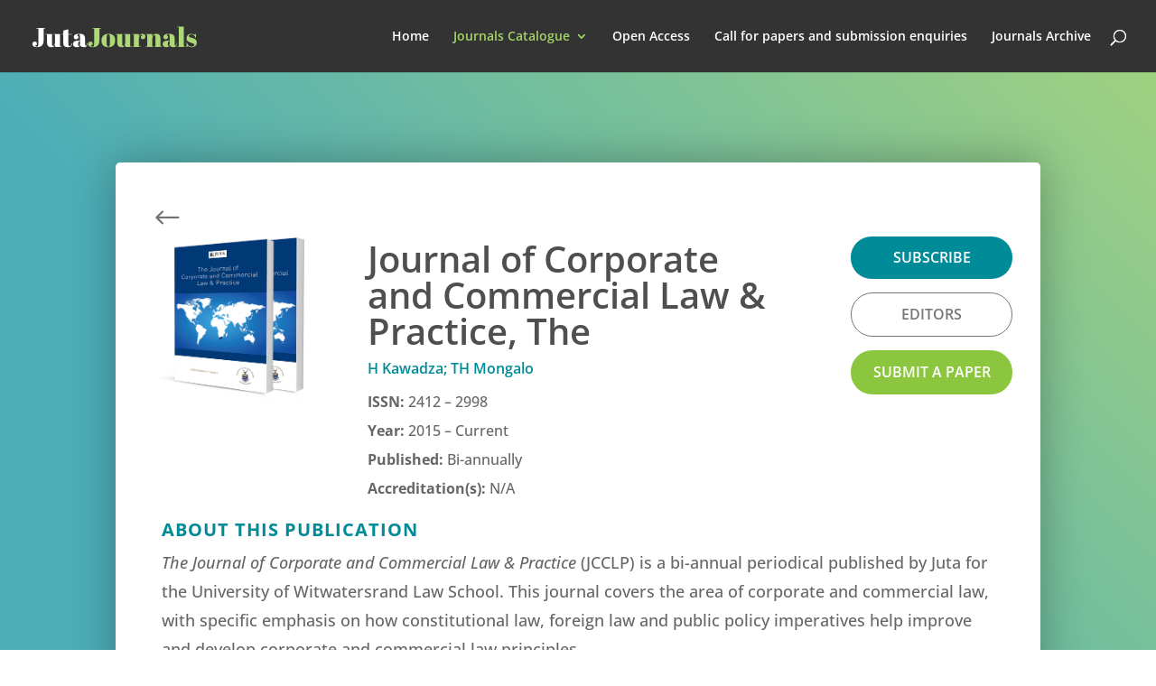

--- FILE ---
content_type: text/html; charset=UTF-8
request_url: https://www.jutajournals.co.za/journals-catalogue/journal-of-corporate-and-commercial-law-practice-the/
body_size: 18830
content:
<!DOCTYPE html>
<html lang="en-US">
<head>
	<meta charset="UTF-8" />
<meta http-equiv="X-UA-Compatible" content="IE=edge">
	<link rel="pingback" href="https://www.jutajournals.co.za/xmlrpc.php" />

	<script type="text/javascript">
		document.documentElement.className = 'js';
	</script>

	<link rel="preconnect" href="https://fonts.gstatic.com" crossorigin /><style id="et-divi-open-sans-inline-css">/* Original: https://fonts.googleapis.com/css?family=Open+Sans:300italic,400italic,600italic,700italic,800italic,400,300,600,700,800&#038;subset=cyrillic,cyrillic-ext,greek,greek-ext,hebrew,latin,latin-ext,vietnamese&#038;display=swap *//* User Agent: Mozilla/5.0 (Unknown; Linux x86_64) AppleWebKit/538.1 (KHTML, like Gecko) Safari/538.1 Daum/4.1 */@font-face {font-family: 'Open Sans';font-style: italic;font-weight: 300;font-stretch: normal;font-display: swap;src: url(https://fonts.gstatic.com/s/opensans/v44/memQYaGs126MiZpBA-UFUIcVXSCEkx2cmqvXlWq8tWZ0Pw86hd0Rk5hkaVc.ttf) format('truetype');}@font-face {font-family: 'Open Sans';font-style: italic;font-weight: 400;font-stretch: normal;font-display: swap;src: url(https://fonts.gstatic.com/s/opensans/v44/memQYaGs126MiZpBA-UFUIcVXSCEkx2cmqvXlWq8tWZ0Pw86hd0Rk8ZkaVc.ttf) format('truetype');}@font-face {font-family: 'Open Sans';font-style: italic;font-weight: 600;font-stretch: normal;font-display: swap;src: url(https://fonts.gstatic.com/s/opensans/v44/memQYaGs126MiZpBA-UFUIcVXSCEkx2cmqvXlWq8tWZ0Pw86hd0RkxhjaVc.ttf) format('truetype');}@font-face {font-family: 'Open Sans';font-style: italic;font-weight: 700;font-stretch: normal;font-display: swap;src: url(https://fonts.gstatic.com/s/opensans/v44/memQYaGs126MiZpBA-UFUIcVXSCEkx2cmqvXlWq8tWZ0Pw86hd0RkyFjaVc.ttf) format('truetype');}@font-face {font-family: 'Open Sans';font-style: italic;font-weight: 800;font-stretch: normal;font-display: swap;src: url(https://fonts.gstatic.com/s/opensans/v44/memQYaGs126MiZpBA-UFUIcVXSCEkx2cmqvXlWq8tWZ0Pw86hd0Rk0ZjaVc.ttf) format('truetype');}@font-face {font-family: 'Open Sans';font-style: normal;font-weight: 300;font-stretch: normal;font-display: swap;src: url(https://fonts.gstatic.com/s/opensans/v44/memSYaGs126MiZpBA-UvWbX2vVnXBbObj2OVZyOOSr4dVJWUgsiH0C4n.ttf) format('truetype');}@font-face {font-family: 'Open Sans';font-style: normal;font-weight: 400;font-stretch: normal;font-display: swap;src: url(https://fonts.gstatic.com/s/opensans/v44/memSYaGs126MiZpBA-UvWbX2vVnXBbObj2OVZyOOSr4dVJWUgsjZ0C4n.ttf) format('truetype');}@font-face {font-family: 'Open Sans';font-style: normal;font-weight: 600;font-stretch: normal;font-display: swap;src: url(https://fonts.gstatic.com/s/opensans/v44/memSYaGs126MiZpBA-UvWbX2vVnXBbObj2OVZyOOSr4dVJWUgsgH1y4n.ttf) format('truetype');}@font-face {font-family: 'Open Sans';font-style: normal;font-weight: 700;font-stretch: normal;font-display: swap;src: url(https://fonts.gstatic.com/s/opensans/v44/memSYaGs126MiZpBA-UvWbX2vVnXBbObj2OVZyOOSr4dVJWUgsg-1y4n.ttf) format('truetype');}@font-face {font-family: 'Open Sans';font-style: normal;font-weight: 800;font-stretch: normal;font-display: swap;src: url(https://fonts.gstatic.com/s/opensans/v44/memSYaGs126MiZpBA-UvWbX2vVnXBbObj2OVZyOOSr4dVJWUgshZ1y4n.ttf) format('truetype');}/* User Agent: Mozilla/5.0 (Windows NT 6.1; WOW64; rv:27.0) Gecko/20100101 Firefox/27.0 */@font-face {font-family: 'Open Sans';font-style: italic;font-weight: 300;font-stretch: normal;font-display: swap;src: url(https://fonts.gstatic.com/l/font?kit=memQYaGs126MiZpBA-UFUIcVXSCEkx2cmqvXlWq8tWZ0Pw86hd0Rk5hkaVQ&skey=743457fe2cc29280&v=v44) format('woff');}@font-face {font-family: 'Open Sans';font-style: italic;font-weight: 400;font-stretch: normal;font-display: swap;src: url(https://fonts.gstatic.com/l/font?kit=memQYaGs126MiZpBA-UFUIcVXSCEkx2cmqvXlWq8tWZ0Pw86hd0Rk8ZkaVQ&skey=743457fe2cc29280&v=v44) format('woff');}@font-face {font-family: 'Open Sans';font-style: italic;font-weight: 600;font-stretch: normal;font-display: swap;src: url(https://fonts.gstatic.com/l/font?kit=memQYaGs126MiZpBA-UFUIcVXSCEkx2cmqvXlWq8tWZ0Pw86hd0RkxhjaVQ&skey=743457fe2cc29280&v=v44) format('woff');}@font-face {font-family: 'Open Sans';font-style: italic;font-weight: 700;font-stretch: normal;font-display: swap;src: url(https://fonts.gstatic.com/l/font?kit=memQYaGs126MiZpBA-UFUIcVXSCEkx2cmqvXlWq8tWZ0Pw86hd0RkyFjaVQ&skey=743457fe2cc29280&v=v44) format('woff');}@font-face {font-family: 'Open Sans';font-style: italic;font-weight: 800;font-stretch: normal;font-display: swap;src: url(https://fonts.gstatic.com/l/font?kit=memQYaGs126MiZpBA-UFUIcVXSCEkx2cmqvXlWq8tWZ0Pw86hd0Rk0ZjaVQ&skey=743457fe2cc29280&v=v44) format('woff');}@font-face {font-family: 'Open Sans';font-style: normal;font-weight: 300;font-stretch: normal;font-display: swap;src: url(https://fonts.gstatic.com/l/font?kit=memSYaGs126MiZpBA-UvWbX2vVnXBbObj2OVZyOOSr4dVJWUgsiH0C4k&skey=62c1cbfccc78b4b2&v=v44) format('woff');}@font-face {font-family: 'Open Sans';font-style: normal;font-weight: 400;font-stretch: normal;font-display: swap;src: url(https://fonts.gstatic.com/l/font?kit=memSYaGs126MiZpBA-UvWbX2vVnXBbObj2OVZyOOSr4dVJWUgsjZ0C4k&skey=62c1cbfccc78b4b2&v=v44) format('woff');}@font-face {font-family: 'Open Sans';font-style: normal;font-weight: 600;font-stretch: normal;font-display: swap;src: url(https://fonts.gstatic.com/l/font?kit=memSYaGs126MiZpBA-UvWbX2vVnXBbObj2OVZyOOSr4dVJWUgsgH1y4k&skey=62c1cbfccc78b4b2&v=v44) format('woff');}@font-face {font-family: 'Open Sans';font-style: normal;font-weight: 700;font-stretch: normal;font-display: swap;src: url(https://fonts.gstatic.com/l/font?kit=memSYaGs126MiZpBA-UvWbX2vVnXBbObj2OVZyOOSr4dVJWUgsg-1y4k&skey=62c1cbfccc78b4b2&v=v44) format('woff');}@font-face {font-family: 'Open Sans';font-style: normal;font-weight: 800;font-stretch: normal;font-display: swap;src: url(https://fonts.gstatic.com/l/font?kit=memSYaGs126MiZpBA-UvWbX2vVnXBbObj2OVZyOOSr4dVJWUgshZ1y4k&skey=62c1cbfccc78b4b2&v=v44) format('woff');}/* User Agent: Mozilla/5.0 (Windows NT 6.3; rv:39.0) Gecko/20100101 Firefox/39.0 */@font-face {font-family: 'Open Sans';font-style: italic;font-weight: 300;font-stretch: normal;font-display: swap;src: url(https://fonts.gstatic.com/s/opensans/v44/memQYaGs126MiZpBA-UFUIcVXSCEkx2cmqvXlWq8tWZ0Pw86hd0Rk5hkaVI.woff2) format('woff2');}@font-face {font-family: 'Open Sans';font-style: italic;font-weight: 400;font-stretch: normal;font-display: swap;src: url(https://fonts.gstatic.com/s/opensans/v44/memQYaGs126MiZpBA-UFUIcVXSCEkx2cmqvXlWq8tWZ0Pw86hd0Rk8ZkaVI.woff2) format('woff2');}@font-face {font-family: 'Open Sans';font-style: italic;font-weight: 600;font-stretch: normal;font-display: swap;src: url(https://fonts.gstatic.com/s/opensans/v44/memQYaGs126MiZpBA-UFUIcVXSCEkx2cmqvXlWq8tWZ0Pw86hd0RkxhjaVI.woff2) format('woff2');}@font-face {font-family: 'Open Sans';font-style: italic;font-weight: 700;font-stretch: normal;font-display: swap;src: url(https://fonts.gstatic.com/s/opensans/v44/memQYaGs126MiZpBA-UFUIcVXSCEkx2cmqvXlWq8tWZ0Pw86hd0RkyFjaVI.woff2) format('woff2');}@font-face {font-family: 'Open Sans';font-style: italic;font-weight: 800;font-stretch: normal;font-display: swap;src: url(https://fonts.gstatic.com/s/opensans/v44/memQYaGs126MiZpBA-UFUIcVXSCEkx2cmqvXlWq8tWZ0Pw86hd0Rk0ZjaVI.woff2) format('woff2');}@font-face {font-family: 'Open Sans';font-style: normal;font-weight: 300;font-stretch: normal;font-display: swap;src: url(https://fonts.gstatic.com/s/opensans/v44/memSYaGs126MiZpBA-UvWbX2vVnXBbObj2OVZyOOSr4dVJWUgsiH0C4i.woff2) format('woff2');}@font-face {font-family: 'Open Sans';font-style: normal;font-weight: 400;font-stretch: normal;font-display: swap;src: url(https://fonts.gstatic.com/s/opensans/v44/memSYaGs126MiZpBA-UvWbX2vVnXBbObj2OVZyOOSr4dVJWUgsjZ0C4i.woff2) format('woff2');}@font-face {font-family: 'Open Sans';font-style: normal;font-weight: 600;font-stretch: normal;font-display: swap;src: url(https://fonts.gstatic.com/s/opensans/v44/memSYaGs126MiZpBA-UvWbX2vVnXBbObj2OVZyOOSr4dVJWUgsgH1y4i.woff2) format('woff2');}@font-face {font-family: 'Open Sans';font-style: normal;font-weight: 700;font-stretch: normal;font-display: swap;src: url(https://fonts.gstatic.com/s/opensans/v44/memSYaGs126MiZpBA-UvWbX2vVnXBbObj2OVZyOOSr4dVJWUgsg-1y4i.woff2) format('woff2');}@font-face {font-family: 'Open Sans';font-style: normal;font-weight: 800;font-stretch: normal;font-display: swap;src: url(https://fonts.gstatic.com/s/opensans/v44/memSYaGs126MiZpBA-UvWbX2vVnXBbObj2OVZyOOSr4dVJWUgshZ1y4i.woff2) format('woff2');}</style><style id="et-builder-googlefonts-cached-inline">/* Original: https://fonts.googleapis.com/css?family=Open+Sans:300,regular,500,600,700,800,300italic,italic,500italic,600italic,700italic,800italic&#038;subset=cyrillic,cyrillic-ext,greek,greek-ext,hebrew,latin,latin-ext,vietnamese&#038;display=swap *//* User Agent: Mozilla/5.0 (Unknown; Linux x86_64) AppleWebKit/538.1 (KHTML, like Gecko) Safari/538.1 Daum/4.1 */@font-face {font-family: 'Open Sans';font-style: italic;font-weight: 300;font-stretch: normal;font-display: swap;src: url(https://fonts.gstatic.com/s/opensans/v44/memQYaGs126MiZpBA-UFUIcVXSCEkx2cmqvXlWq8tWZ0Pw86hd0Rk5hkaVc.ttf) format('truetype');}@font-face {font-family: 'Open Sans';font-style: italic;font-weight: 400;font-stretch: normal;font-display: swap;src: url(https://fonts.gstatic.com/s/opensans/v44/memQYaGs126MiZpBA-UFUIcVXSCEkx2cmqvXlWq8tWZ0Pw86hd0Rk8ZkaVc.ttf) format('truetype');}@font-face {font-family: 'Open Sans';font-style: italic;font-weight: 500;font-stretch: normal;font-display: swap;src: url(https://fonts.gstatic.com/s/opensans/v44/memQYaGs126MiZpBA-UFUIcVXSCEkx2cmqvXlWq8tWZ0Pw86hd0Rk_RkaVc.ttf) format('truetype');}@font-face {font-family: 'Open Sans';font-style: italic;font-weight: 600;font-stretch: normal;font-display: swap;src: url(https://fonts.gstatic.com/s/opensans/v44/memQYaGs126MiZpBA-UFUIcVXSCEkx2cmqvXlWq8tWZ0Pw86hd0RkxhjaVc.ttf) format('truetype');}@font-face {font-family: 'Open Sans';font-style: italic;font-weight: 700;font-stretch: normal;font-display: swap;src: url(https://fonts.gstatic.com/s/opensans/v44/memQYaGs126MiZpBA-UFUIcVXSCEkx2cmqvXlWq8tWZ0Pw86hd0RkyFjaVc.ttf) format('truetype');}@font-face {font-family: 'Open Sans';font-style: italic;font-weight: 800;font-stretch: normal;font-display: swap;src: url(https://fonts.gstatic.com/s/opensans/v44/memQYaGs126MiZpBA-UFUIcVXSCEkx2cmqvXlWq8tWZ0Pw86hd0Rk0ZjaVc.ttf) format('truetype');}@font-face {font-family: 'Open Sans';font-style: normal;font-weight: 300;font-stretch: normal;font-display: swap;src: url(https://fonts.gstatic.com/s/opensans/v44/memSYaGs126MiZpBA-UvWbX2vVnXBbObj2OVZyOOSr4dVJWUgsiH0C4n.ttf) format('truetype');}@font-face {font-family: 'Open Sans';font-style: normal;font-weight: 400;font-stretch: normal;font-display: swap;src: url(https://fonts.gstatic.com/s/opensans/v44/memSYaGs126MiZpBA-UvWbX2vVnXBbObj2OVZyOOSr4dVJWUgsjZ0C4n.ttf) format('truetype');}@font-face {font-family: 'Open Sans';font-style: normal;font-weight: 500;font-stretch: normal;font-display: swap;src: url(https://fonts.gstatic.com/s/opensans/v44/memSYaGs126MiZpBA-UvWbX2vVnXBbObj2OVZyOOSr4dVJWUgsjr0C4n.ttf) format('truetype');}@font-face {font-family: 'Open Sans';font-style: normal;font-weight: 600;font-stretch: normal;font-display: swap;src: url(https://fonts.gstatic.com/s/opensans/v44/memSYaGs126MiZpBA-UvWbX2vVnXBbObj2OVZyOOSr4dVJWUgsgH1y4n.ttf) format('truetype');}@font-face {font-family: 'Open Sans';font-style: normal;font-weight: 700;font-stretch: normal;font-display: swap;src: url(https://fonts.gstatic.com/s/opensans/v44/memSYaGs126MiZpBA-UvWbX2vVnXBbObj2OVZyOOSr4dVJWUgsg-1y4n.ttf) format('truetype');}@font-face {font-family: 'Open Sans';font-style: normal;font-weight: 800;font-stretch: normal;font-display: swap;src: url(https://fonts.gstatic.com/s/opensans/v44/memSYaGs126MiZpBA-UvWbX2vVnXBbObj2OVZyOOSr4dVJWUgshZ1y4n.ttf) format('truetype');}/* User Agent: Mozilla/5.0 (Windows NT 6.1; WOW64; rv:27.0) Gecko/20100101 Firefox/27.0 */@font-face {font-family: 'Open Sans';font-style: italic;font-weight: 300;font-stretch: normal;font-display: swap;src: url(https://fonts.gstatic.com/l/font?kit=memQYaGs126MiZpBA-UFUIcVXSCEkx2cmqvXlWq8tWZ0Pw86hd0Rk5hkaVQ&skey=743457fe2cc29280&v=v44) format('woff');}@font-face {font-family: 'Open Sans';font-style: italic;font-weight: 400;font-stretch: normal;font-display: swap;src: url(https://fonts.gstatic.com/l/font?kit=memQYaGs126MiZpBA-UFUIcVXSCEkx2cmqvXlWq8tWZ0Pw86hd0Rk8ZkaVQ&skey=743457fe2cc29280&v=v44) format('woff');}@font-face {font-family: 'Open Sans';font-style: italic;font-weight: 500;font-stretch: normal;font-display: swap;src: url(https://fonts.gstatic.com/l/font?kit=memQYaGs126MiZpBA-UFUIcVXSCEkx2cmqvXlWq8tWZ0Pw86hd0Rk_RkaVQ&skey=743457fe2cc29280&v=v44) format('woff');}@font-face {font-family: 'Open Sans';font-style: italic;font-weight: 600;font-stretch: normal;font-display: swap;src: url(https://fonts.gstatic.com/l/font?kit=memQYaGs126MiZpBA-UFUIcVXSCEkx2cmqvXlWq8tWZ0Pw86hd0RkxhjaVQ&skey=743457fe2cc29280&v=v44) format('woff');}@font-face {font-family: 'Open Sans';font-style: italic;font-weight: 700;font-stretch: normal;font-display: swap;src: url(https://fonts.gstatic.com/l/font?kit=memQYaGs126MiZpBA-UFUIcVXSCEkx2cmqvXlWq8tWZ0Pw86hd0RkyFjaVQ&skey=743457fe2cc29280&v=v44) format('woff');}@font-face {font-family: 'Open Sans';font-style: italic;font-weight: 800;font-stretch: normal;font-display: swap;src: url(https://fonts.gstatic.com/l/font?kit=memQYaGs126MiZpBA-UFUIcVXSCEkx2cmqvXlWq8tWZ0Pw86hd0Rk0ZjaVQ&skey=743457fe2cc29280&v=v44) format('woff');}@font-face {font-family: 'Open Sans';font-style: normal;font-weight: 300;font-stretch: normal;font-display: swap;src: url(https://fonts.gstatic.com/l/font?kit=memSYaGs126MiZpBA-UvWbX2vVnXBbObj2OVZyOOSr4dVJWUgsiH0C4k&skey=62c1cbfccc78b4b2&v=v44) format('woff');}@font-face {font-family: 'Open Sans';font-style: normal;font-weight: 400;font-stretch: normal;font-display: swap;src: url(https://fonts.gstatic.com/l/font?kit=memSYaGs126MiZpBA-UvWbX2vVnXBbObj2OVZyOOSr4dVJWUgsjZ0C4k&skey=62c1cbfccc78b4b2&v=v44) format('woff');}@font-face {font-family: 'Open Sans';font-style: normal;font-weight: 500;font-stretch: normal;font-display: swap;src: url(https://fonts.gstatic.com/l/font?kit=memSYaGs126MiZpBA-UvWbX2vVnXBbObj2OVZyOOSr4dVJWUgsjr0C4k&skey=62c1cbfccc78b4b2&v=v44) format('woff');}@font-face {font-family: 'Open Sans';font-style: normal;font-weight: 600;font-stretch: normal;font-display: swap;src: url(https://fonts.gstatic.com/l/font?kit=memSYaGs126MiZpBA-UvWbX2vVnXBbObj2OVZyOOSr4dVJWUgsgH1y4k&skey=62c1cbfccc78b4b2&v=v44) format('woff');}@font-face {font-family: 'Open Sans';font-style: normal;font-weight: 700;font-stretch: normal;font-display: swap;src: url(https://fonts.gstatic.com/l/font?kit=memSYaGs126MiZpBA-UvWbX2vVnXBbObj2OVZyOOSr4dVJWUgsg-1y4k&skey=62c1cbfccc78b4b2&v=v44) format('woff');}@font-face {font-family: 'Open Sans';font-style: normal;font-weight: 800;font-stretch: normal;font-display: swap;src: url(https://fonts.gstatic.com/l/font?kit=memSYaGs126MiZpBA-UvWbX2vVnXBbObj2OVZyOOSr4dVJWUgshZ1y4k&skey=62c1cbfccc78b4b2&v=v44) format('woff');}/* User Agent: Mozilla/5.0 (Windows NT 6.3; rv:39.0) Gecko/20100101 Firefox/39.0 */@font-face {font-family: 'Open Sans';font-style: italic;font-weight: 300;font-stretch: normal;font-display: swap;src: url(https://fonts.gstatic.com/s/opensans/v44/memQYaGs126MiZpBA-UFUIcVXSCEkx2cmqvXlWq8tWZ0Pw86hd0Rk5hkaVI.woff2) format('woff2');}@font-face {font-family: 'Open Sans';font-style: italic;font-weight: 400;font-stretch: normal;font-display: swap;src: url(https://fonts.gstatic.com/s/opensans/v44/memQYaGs126MiZpBA-UFUIcVXSCEkx2cmqvXlWq8tWZ0Pw86hd0Rk8ZkaVI.woff2) format('woff2');}@font-face {font-family: 'Open Sans';font-style: italic;font-weight: 500;font-stretch: normal;font-display: swap;src: url(https://fonts.gstatic.com/s/opensans/v44/memQYaGs126MiZpBA-UFUIcVXSCEkx2cmqvXlWq8tWZ0Pw86hd0Rk_RkaVI.woff2) format('woff2');}@font-face {font-family: 'Open Sans';font-style: italic;font-weight: 600;font-stretch: normal;font-display: swap;src: url(https://fonts.gstatic.com/s/opensans/v44/memQYaGs126MiZpBA-UFUIcVXSCEkx2cmqvXlWq8tWZ0Pw86hd0RkxhjaVI.woff2) format('woff2');}@font-face {font-family: 'Open Sans';font-style: italic;font-weight: 700;font-stretch: normal;font-display: swap;src: url(https://fonts.gstatic.com/s/opensans/v44/memQYaGs126MiZpBA-UFUIcVXSCEkx2cmqvXlWq8tWZ0Pw86hd0RkyFjaVI.woff2) format('woff2');}@font-face {font-family: 'Open Sans';font-style: italic;font-weight: 800;font-stretch: normal;font-display: swap;src: url(https://fonts.gstatic.com/s/opensans/v44/memQYaGs126MiZpBA-UFUIcVXSCEkx2cmqvXlWq8tWZ0Pw86hd0Rk0ZjaVI.woff2) format('woff2');}@font-face {font-family: 'Open Sans';font-style: normal;font-weight: 300;font-stretch: normal;font-display: swap;src: url(https://fonts.gstatic.com/s/opensans/v44/memSYaGs126MiZpBA-UvWbX2vVnXBbObj2OVZyOOSr4dVJWUgsiH0C4i.woff2) format('woff2');}@font-face {font-family: 'Open Sans';font-style: normal;font-weight: 400;font-stretch: normal;font-display: swap;src: url(https://fonts.gstatic.com/s/opensans/v44/memSYaGs126MiZpBA-UvWbX2vVnXBbObj2OVZyOOSr4dVJWUgsjZ0C4i.woff2) format('woff2');}@font-face {font-family: 'Open Sans';font-style: normal;font-weight: 500;font-stretch: normal;font-display: swap;src: url(https://fonts.gstatic.com/s/opensans/v44/memSYaGs126MiZpBA-UvWbX2vVnXBbObj2OVZyOOSr4dVJWUgsjr0C4i.woff2) format('woff2');}@font-face {font-family: 'Open Sans';font-style: normal;font-weight: 600;font-stretch: normal;font-display: swap;src: url(https://fonts.gstatic.com/s/opensans/v44/memSYaGs126MiZpBA-UvWbX2vVnXBbObj2OVZyOOSr4dVJWUgsgH1y4i.woff2) format('woff2');}@font-face {font-family: 'Open Sans';font-style: normal;font-weight: 700;font-stretch: normal;font-display: swap;src: url(https://fonts.gstatic.com/s/opensans/v44/memSYaGs126MiZpBA-UvWbX2vVnXBbObj2OVZyOOSr4dVJWUgsg-1y4i.woff2) format('woff2');}@font-face {font-family: 'Open Sans';font-style: normal;font-weight: 800;font-stretch: normal;font-display: swap;src: url(https://fonts.gstatic.com/s/opensans/v44/memSYaGs126MiZpBA-UvWbX2vVnXBbObj2OVZyOOSr4dVJWUgshZ1y4i.woff2) format('woff2');}</style><meta name='robots' content='index, follow, max-image-preview:large, max-snippet:-1, max-video-preview:-1' />
<script type="text/javascript">
			let jqueryParams=[],jQuery=function(r){return jqueryParams=[...jqueryParams,r],jQuery},$=function(r){return jqueryParams=[...jqueryParams,r],$};window.jQuery=jQuery,window.$=jQuery;let customHeadScripts=!1;jQuery.fn=jQuery.prototype={},$.fn=jQuery.prototype={},jQuery.noConflict=function(r){if(window.jQuery)return jQuery=window.jQuery,$=window.jQuery,customHeadScripts=!0,jQuery.noConflict},jQuery.ready=function(r){jqueryParams=[...jqueryParams,r]},$.ready=function(r){jqueryParams=[...jqueryParams,r]},jQuery.load=function(r){jqueryParams=[...jqueryParams,r]},$.load=function(r){jqueryParams=[...jqueryParams,r]},jQuery.fn.ready=function(r){jqueryParams=[...jqueryParams,r]},$.fn.ready=function(r){jqueryParams=[...jqueryParams,r]};</script>
	<!-- This site is optimized with the Yoast SEO plugin v26.7 - https://yoast.com/wordpress/plugins/seo/ -->
	<title>Journal of Corporate and Commercial Law &amp; Practice, The - Juta Journals</title>
	<link rel="canonical" href="https://www.jutajournals.co.za/journals-catalogue/journal-of-corporate-and-commercial-law-practice-the/" />
	<meta property="og:locale" content="en_US" />
	<meta property="og:type" content="article" />
	<meta property="og:title" content="Journal of Corporate and Commercial Law &amp; Practice, The - Juta Journals" />
	<meta property="og:url" content="https://www.jutajournals.co.za/journals-catalogue/journal-of-corporate-and-commercial-law-practice-the/" />
	<meta property="og:site_name" content="Juta Journals" />
	<meta property="article:publisher" content="https://www.facebook.com/JutaSouthAfrica/" />
	<meta property="article:modified_time" content="2025-12-15T12:36:30+00:00" />
	<meta name="twitter:card" content="summary_large_image" />
	<meta name="twitter:site" content="@Juta_ZA" />
	<meta name="twitter:label1" content="Est. reading time" />
	<meta name="twitter:data1" content="2 minutes" />
	<script type="application/ld+json" class="yoast-schema-graph">{"@context":"https://schema.org","@graph":[{"@type":"WebPage","@id":"https://www.jutajournals.co.za/journals-catalogue/journal-of-corporate-and-commercial-law-practice-the/","url":"https://www.jutajournals.co.za/journals-catalogue/journal-of-corporate-and-commercial-law-practice-the/","name":"Journal of Corporate and Commercial Law & Practice, The - Juta Journals","isPartOf":{"@id":"https://www.jutajournals.co.za/#website"},"datePublished":"2020-09-02T07:26:50+00:00","dateModified":"2025-12-15T12:36:30+00:00","breadcrumb":{"@id":"https://www.jutajournals.co.za/journals-catalogue/journal-of-corporate-and-commercial-law-practice-the/#breadcrumb"},"inLanguage":"en-US","potentialAction":[{"@type":"ReadAction","target":["https://www.jutajournals.co.za/journals-catalogue/journal-of-corporate-and-commercial-law-practice-the/"]}]},{"@type":"BreadcrumbList","@id":"https://www.jutajournals.co.za/journals-catalogue/journal-of-corporate-and-commercial-law-practice-the/#breadcrumb","itemListElement":[{"@type":"ListItem","position":1,"name":"Home","item":"https://www.jutajournals.co.za/"},{"@type":"ListItem","position":2,"name":"Journals Catalogue","item":"https://www.jutajournals.co.za/journals-catalogue/"},{"@type":"ListItem","position":3,"name":"Journal of Corporate and Commercial Law &#038; Practice, The"}]},{"@type":"WebSite","@id":"https://www.jutajournals.co.za/#website","url":"https://www.jutajournals.co.za/","name":"Juta Journals","description":"Juta’s Premier Law Journals","publisher":{"@id":"https://www.jutajournals.co.za/#organization"},"alternateName":"Juta","potentialAction":[{"@type":"SearchAction","target":{"@type":"EntryPoint","urlTemplate":"https://www.jutajournals.co.za/?s={search_term_string}"},"query-input":{"@type":"PropertyValueSpecification","valueRequired":true,"valueName":"search_term_string"}}],"inLanguage":"en-US"},{"@type":"Organization","@id":"https://www.jutajournals.co.za/#organization","name":"Juta Journals","alternateName":"Juta","url":"https://www.jutajournals.co.za/","logo":{"@type":"ImageObject","inLanguage":"en-US","@id":"https://www.jutajournals.co.za/#/schema/logo/image/","url":"https://www.jutajournals.co.za/wp-content/uploads/2019/05/JournalsLogo.png","contentUrl":"https://www.jutajournals.co.za/wp-content/uploads/2019/05/JournalsLogo.png","width":184,"height":41,"caption":"Juta Journals"},"image":{"@id":"https://www.jutajournals.co.za/#/schema/logo/image/"},"sameAs":["https://www.facebook.com/JutaSouthAfrica/","https://x.com/Juta_ZA","https://www.linkedin.com/company/juta-&amp;-company-ltd/"]}]}</script>
	<!-- / Yoast SEO plugin. -->


<link rel="alternate" type="application/rss+xml" title="Juta Journals &raquo; Feed" href="https://www.jutajournals.co.za/feed/" />
<link rel="alternate" type="application/rss+xml" title="Juta Journals &raquo; Comments Feed" href="https://www.jutajournals.co.za/comments/feed/" />
<meta content="Divi v.4.27.5" name="generator"/><style id='wp-block-library-theme-inline-css' type='text/css'>
.wp-block-audio :where(figcaption){color:#555;font-size:13px;text-align:center}.is-dark-theme .wp-block-audio :where(figcaption){color:#ffffffa6}.wp-block-audio{margin:0 0 1em}.wp-block-code{border:1px solid #ccc;border-radius:4px;font-family:Menlo,Consolas,monaco,monospace;padding:.8em 1em}.wp-block-embed :where(figcaption){color:#555;font-size:13px;text-align:center}.is-dark-theme .wp-block-embed :where(figcaption){color:#ffffffa6}.wp-block-embed{margin:0 0 1em}.blocks-gallery-caption{color:#555;font-size:13px;text-align:center}.is-dark-theme .blocks-gallery-caption{color:#ffffffa6}:root :where(.wp-block-image figcaption){color:#555;font-size:13px;text-align:center}.is-dark-theme :root :where(.wp-block-image figcaption){color:#ffffffa6}.wp-block-image{margin:0 0 1em}.wp-block-pullquote{border-bottom:4px solid;border-top:4px solid;color:currentColor;margin-bottom:1.75em}.wp-block-pullquote cite,.wp-block-pullquote footer,.wp-block-pullquote__citation{color:currentColor;font-size:.8125em;font-style:normal;text-transform:uppercase}.wp-block-quote{border-left:.25em solid;margin:0 0 1.75em;padding-left:1em}.wp-block-quote cite,.wp-block-quote footer{color:currentColor;font-size:.8125em;font-style:normal;position:relative}.wp-block-quote:where(.has-text-align-right){border-left:none;border-right:.25em solid;padding-left:0;padding-right:1em}.wp-block-quote:where(.has-text-align-center){border:none;padding-left:0}.wp-block-quote.is-large,.wp-block-quote.is-style-large,.wp-block-quote:where(.is-style-plain){border:none}.wp-block-search .wp-block-search__label{font-weight:700}.wp-block-search__button{border:1px solid #ccc;padding:.375em .625em}:where(.wp-block-group.has-background){padding:1.25em 2.375em}.wp-block-separator.has-css-opacity{opacity:.4}.wp-block-separator{border:none;border-bottom:2px solid;margin-left:auto;margin-right:auto}.wp-block-separator.has-alpha-channel-opacity{opacity:1}.wp-block-separator:not(.is-style-wide):not(.is-style-dots){width:100px}.wp-block-separator.has-background:not(.is-style-dots){border-bottom:none;height:1px}.wp-block-separator.has-background:not(.is-style-wide):not(.is-style-dots){height:2px}.wp-block-table{margin:0 0 1em}.wp-block-table td,.wp-block-table th{word-break:normal}.wp-block-table :where(figcaption){color:#555;font-size:13px;text-align:center}.is-dark-theme .wp-block-table :where(figcaption){color:#ffffffa6}.wp-block-video :where(figcaption){color:#555;font-size:13px;text-align:center}.is-dark-theme .wp-block-video :where(figcaption){color:#ffffffa6}.wp-block-video{margin:0 0 1em}:root :where(.wp-block-template-part.has-background){margin-bottom:0;margin-top:0;padding:1.25em 2.375em}
</style>
<style id='ctc-term-title-style-inline-css' type='text/css'>
.ctc-block-controls-dropdown .components-base-control__field{margin:0 !important}

</style>
<style id='ctc-copy-button-style-inline-css' type='text/css'>
.wp-block-ctc-copy-button{font-size:14px;line-height:normal;padding:8px 16px;border-width:1px;border-style:solid;border-color:inherit;border-radius:4px;cursor:pointer;display:inline-block}.ctc-copy-button-textarea{display:none !important}
</style>
<style id='ctc-copy-icon-style-inline-css' type='text/css'>
.wp-block-ctc-copy-icon .ctc-block-copy-icon{background:rgba(0,0,0,0);padding:0;margin:0;position:relative;cursor:pointer}.wp-block-ctc-copy-icon .ctc-block-copy-icon .check-icon{display:none}.wp-block-ctc-copy-icon .ctc-block-copy-icon svg{height:1em;width:1em}.wp-block-ctc-copy-icon .ctc-block-copy-icon::after{position:absolute;content:attr(aria-label);padding:.5em .75em;right:100%;color:#fff;background:#24292f;font-size:11px;border-radius:6px;line-height:1;right:100%;bottom:50%;margin-right:6px;-webkit-transform:translateY(50%);transform:translateY(50%)}.wp-block-ctc-copy-icon .ctc-block-copy-icon::before{content:"";top:50%;bottom:50%;left:-7px;margin-top:-6px;border:6px solid rgba(0,0,0,0);border-left-color:#24292f;position:absolute}.wp-block-ctc-copy-icon .ctc-block-copy-icon::after,.wp-block-ctc-copy-icon .ctc-block-copy-icon::before{opacity:0;visibility:hidden;-webkit-transition:opacity .2s ease-in-out,visibility .2s ease-in-out;transition:opacity .2s ease-in-out,visibility .2s ease-in-out}.wp-block-ctc-copy-icon .ctc-block-copy-icon.copied::after,.wp-block-ctc-copy-icon .ctc-block-copy-icon.copied::before{opacity:1;visibility:visible;-webkit-transition:opacity .2s ease-in-out,visibility .2s ease-in-out;transition:opacity .2s ease-in-out,visibility .2s ease-in-out}.wp-block-ctc-copy-icon .ctc-block-copy-icon.copied .check-icon{display:inline-block}.wp-block-ctc-copy-icon .ctc-block-copy-icon.copied .copy-icon{display:none !important}.ctc-copy-icon-textarea{display:none !important}
</style>
<style id='ctc-social-share-style-inline-css' type='text/css'>
.wp-block-ctc-social-share{display:-webkit-box;display:-ms-flexbox;display:flex;-webkit-box-align:center;-ms-flex-align:center;align-items:center;gap:8px}.wp-block-ctc-social-share svg{height:16px;width:16px}.wp-block-ctc-social-share a{display:-webkit-inline-box;display:-ms-inline-flexbox;display:inline-flex}.wp-block-ctc-social-share a:focus{outline:none}
</style>
<style id='global-styles-inline-css' type='text/css'>
:root{--wp--preset--aspect-ratio--square: 1;--wp--preset--aspect-ratio--4-3: 4/3;--wp--preset--aspect-ratio--3-4: 3/4;--wp--preset--aspect-ratio--3-2: 3/2;--wp--preset--aspect-ratio--2-3: 2/3;--wp--preset--aspect-ratio--16-9: 16/9;--wp--preset--aspect-ratio--9-16: 9/16;--wp--preset--color--black: #000000;--wp--preset--color--cyan-bluish-gray: #abb8c3;--wp--preset--color--white: #ffffff;--wp--preset--color--pale-pink: #f78da7;--wp--preset--color--vivid-red: #cf2e2e;--wp--preset--color--luminous-vivid-orange: #ff6900;--wp--preset--color--luminous-vivid-amber: #fcb900;--wp--preset--color--light-green-cyan: #7bdcb5;--wp--preset--color--vivid-green-cyan: #00d084;--wp--preset--color--pale-cyan-blue: #8ed1fc;--wp--preset--color--vivid-cyan-blue: #0693e3;--wp--preset--color--vivid-purple: #9b51e0;--wp--preset--gradient--vivid-cyan-blue-to-vivid-purple: linear-gradient(135deg,rgba(6,147,227,1) 0%,rgb(155,81,224) 100%);--wp--preset--gradient--light-green-cyan-to-vivid-green-cyan: linear-gradient(135deg,rgb(122,220,180) 0%,rgb(0,208,130) 100%);--wp--preset--gradient--luminous-vivid-amber-to-luminous-vivid-orange: linear-gradient(135deg,rgba(252,185,0,1) 0%,rgba(255,105,0,1) 100%);--wp--preset--gradient--luminous-vivid-orange-to-vivid-red: linear-gradient(135deg,rgba(255,105,0,1) 0%,rgb(207,46,46) 100%);--wp--preset--gradient--very-light-gray-to-cyan-bluish-gray: linear-gradient(135deg,rgb(238,238,238) 0%,rgb(169,184,195) 100%);--wp--preset--gradient--cool-to-warm-spectrum: linear-gradient(135deg,rgb(74,234,220) 0%,rgb(151,120,209) 20%,rgb(207,42,186) 40%,rgb(238,44,130) 60%,rgb(251,105,98) 80%,rgb(254,248,76) 100%);--wp--preset--gradient--blush-light-purple: linear-gradient(135deg,rgb(255,206,236) 0%,rgb(152,150,240) 100%);--wp--preset--gradient--blush-bordeaux: linear-gradient(135deg,rgb(254,205,165) 0%,rgb(254,45,45) 50%,rgb(107,0,62) 100%);--wp--preset--gradient--luminous-dusk: linear-gradient(135deg,rgb(255,203,112) 0%,rgb(199,81,192) 50%,rgb(65,88,208) 100%);--wp--preset--gradient--pale-ocean: linear-gradient(135deg,rgb(255,245,203) 0%,rgb(182,227,212) 50%,rgb(51,167,181) 100%);--wp--preset--gradient--electric-grass: linear-gradient(135deg,rgb(202,248,128) 0%,rgb(113,206,126) 100%);--wp--preset--gradient--midnight: linear-gradient(135deg,rgb(2,3,129) 0%,rgb(40,116,252) 100%);--wp--preset--font-size--small: 13px;--wp--preset--font-size--medium: 20px;--wp--preset--font-size--large: 36px;--wp--preset--font-size--x-large: 42px;--wp--preset--spacing--20: 0.44rem;--wp--preset--spacing--30: 0.67rem;--wp--preset--spacing--40: 1rem;--wp--preset--spacing--50: 1.5rem;--wp--preset--spacing--60: 2.25rem;--wp--preset--spacing--70: 3.38rem;--wp--preset--spacing--80: 5.06rem;--wp--preset--shadow--natural: 6px 6px 9px rgba(0, 0, 0, 0.2);--wp--preset--shadow--deep: 12px 12px 50px rgba(0, 0, 0, 0.4);--wp--preset--shadow--sharp: 6px 6px 0px rgba(0, 0, 0, 0.2);--wp--preset--shadow--outlined: 6px 6px 0px -3px rgba(255, 255, 255, 1), 6px 6px rgba(0, 0, 0, 1);--wp--preset--shadow--crisp: 6px 6px 0px rgba(0, 0, 0, 1);}:root { --wp--style--global--content-size: 823px;--wp--style--global--wide-size: 1080px; }:where(body) { margin: 0; }.wp-site-blocks > .alignleft { float: left; margin-right: 2em; }.wp-site-blocks > .alignright { float: right; margin-left: 2em; }.wp-site-blocks > .aligncenter { justify-content: center; margin-left: auto; margin-right: auto; }:where(.is-layout-flex){gap: 0.5em;}:where(.is-layout-grid){gap: 0.5em;}.is-layout-flow > .alignleft{float: left;margin-inline-start: 0;margin-inline-end: 2em;}.is-layout-flow > .alignright{float: right;margin-inline-start: 2em;margin-inline-end: 0;}.is-layout-flow > .aligncenter{margin-left: auto !important;margin-right: auto !important;}.is-layout-constrained > .alignleft{float: left;margin-inline-start: 0;margin-inline-end: 2em;}.is-layout-constrained > .alignright{float: right;margin-inline-start: 2em;margin-inline-end: 0;}.is-layout-constrained > .aligncenter{margin-left: auto !important;margin-right: auto !important;}.is-layout-constrained > :where(:not(.alignleft):not(.alignright):not(.alignfull)){max-width: var(--wp--style--global--content-size);margin-left: auto !important;margin-right: auto !important;}.is-layout-constrained > .alignwide{max-width: var(--wp--style--global--wide-size);}body .is-layout-flex{display: flex;}.is-layout-flex{flex-wrap: wrap;align-items: center;}.is-layout-flex > :is(*, div){margin: 0;}body .is-layout-grid{display: grid;}.is-layout-grid > :is(*, div){margin: 0;}body{padding-top: 0px;padding-right: 0px;padding-bottom: 0px;padding-left: 0px;}:root :where(.wp-element-button, .wp-block-button__link){background-color: #32373c;border-width: 0;color: #fff;font-family: inherit;font-size: inherit;line-height: inherit;padding: calc(0.667em + 2px) calc(1.333em + 2px);text-decoration: none;}.has-black-color{color: var(--wp--preset--color--black) !important;}.has-cyan-bluish-gray-color{color: var(--wp--preset--color--cyan-bluish-gray) !important;}.has-white-color{color: var(--wp--preset--color--white) !important;}.has-pale-pink-color{color: var(--wp--preset--color--pale-pink) !important;}.has-vivid-red-color{color: var(--wp--preset--color--vivid-red) !important;}.has-luminous-vivid-orange-color{color: var(--wp--preset--color--luminous-vivid-orange) !important;}.has-luminous-vivid-amber-color{color: var(--wp--preset--color--luminous-vivid-amber) !important;}.has-light-green-cyan-color{color: var(--wp--preset--color--light-green-cyan) !important;}.has-vivid-green-cyan-color{color: var(--wp--preset--color--vivid-green-cyan) !important;}.has-pale-cyan-blue-color{color: var(--wp--preset--color--pale-cyan-blue) !important;}.has-vivid-cyan-blue-color{color: var(--wp--preset--color--vivid-cyan-blue) !important;}.has-vivid-purple-color{color: var(--wp--preset--color--vivid-purple) !important;}.has-black-background-color{background-color: var(--wp--preset--color--black) !important;}.has-cyan-bluish-gray-background-color{background-color: var(--wp--preset--color--cyan-bluish-gray) !important;}.has-white-background-color{background-color: var(--wp--preset--color--white) !important;}.has-pale-pink-background-color{background-color: var(--wp--preset--color--pale-pink) !important;}.has-vivid-red-background-color{background-color: var(--wp--preset--color--vivid-red) !important;}.has-luminous-vivid-orange-background-color{background-color: var(--wp--preset--color--luminous-vivid-orange) !important;}.has-luminous-vivid-amber-background-color{background-color: var(--wp--preset--color--luminous-vivid-amber) !important;}.has-light-green-cyan-background-color{background-color: var(--wp--preset--color--light-green-cyan) !important;}.has-vivid-green-cyan-background-color{background-color: var(--wp--preset--color--vivid-green-cyan) !important;}.has-pale-cyan-blue-background-color{background-color: var(--wp--preset--color--pale-cyan-blue) !important;}.has-vivid-cyan-blue-background-color{background-color: var(--wp--preset--color--vivid-cyan-blue) !important;}.has-vivid-purple-background-color{background-color: var(--wp--preset--color--vivid-purple) !important;}.has-black-border-color{border-color: var(--wp--preset--color--black) !important;}.has-cyan-bluish-gray-border-color{border-color: var(--wp--preset--color--cyan-bluish-gray) !important;}.has-white-border-color{border-color: var(--wp--preset--color--white) !important;}.has-pale-pink-border-color{border-color: var(--wp--preset--color--pale-pink) !important;}.has-vivid-red-border-color{border-color: var(--wp--preset--color--vivid-red) !important;}.has-luminous-vivid-orange-border-color{border-color: var(--wp--preset--color--luminous-vivid-orange) !important;}.has-luminous-vivid-amber-border-color{border-color: var(--wp--preset--color--luminous-vivid-amber) !important;}.has-light-green-cyan-border-color{border-color: var(--wp--preset--color--light-green-cyan) !important;}.has-vivid-green-cyan-border-color{border-color: var(--wp--preset--color--vivid-green-cyan) !important;}.has-pale-cyan-blue-border-color{border-color: var(--wp--preset--color--pale-cyan-blue) !important;}.has-vivid-cyan-blue-border-color{border-color: var(--wp--preset--color--vivid-cyan-blue) !important;}.has-vivid-purple-border-color{border-color: var(--wp--preset--color--vivid-purple) !important;}.has-vivid-cyan-blue-to-vivid-purple-gradient-background{background: var(--wp--preset--gradient--vivid-cyan-blue-to-vivid-purple) !important;}.has-light-green-cyan-to-vivid-green-cyan-gradient-background{background: var(--wp--preset--gradient--light-green-cyan-to-vivid-green-cyan) !important;}.has-luminous-vivid-amber-to-luminous-vivid-orange-gradient-background{background: var(--wp--preset--gradient--luminous-vivid-amber-to-luminous-vivid-orange) !important;}.has-luminous-vivid-orange-to-vivid-red-gradient-background{background: var(--wp--preset--gradient--luminous-vivid-orange-to-vivid-red) !important;}.has-very-light-gray-to-cyan-bluish-gray-gradient-background{background: var(--wp--preset--gradient--very-light-gray-to-cyan-bluish-gray) !important;}.has-cool-to-warm-spectrum-gradient-background{background: var(--wp--preset--gradient--cool-to-warm-spectrum) !important;}.has-blush-light-purple-gradient-background{background: var(--wp--preset--gradient--blush-light-purple) !important;}.has-blush-bordeaux-gradient-background{background: var(--wp--preset--gradient--blush-bordeaux) !important;}.has-luminous-dusk-gradient-background{background: var(--wp--preset--gradient--luminous-dusk) !important;}.has-pale-ocean-gradient-background{background: var(--wp--preset--gradient--pale-ocean) !important;}.has-electric-grass-gradient-background{background: var(--wp--preset--gradient--electric-grass) !important;}.has-midnight-gradient-background{background: var(--wp--preset--gradient--midnight) !important;}.has-small-font-size{font-size: var(--wp--preset--font-size--small) !important;}.has-medium-font-size{font-size: var(--wp--preset--font-size--medium) !important;}.has-large-font-size{font-size: var(--wp--preset--font-size--large) !important;}.has-x-large-font-size{font-size: var(--wp--preset--font-size--x-large) !important;}
:where(.wp-block-post-template.is-layout-flex){gap: 1.25em;}:where(.wp-block-post-template.is-layout-grid){gap: 1.25em;}
:where(.wp-block-columns.is-layout-flex){gap: 2em;}:where(.wp-block-columns.is-layout-grid){gap: 2em;}
:root :where(.wp-block-pullquote){font-size: 1.5em;line-height: 1.6;}
</style>
<link rel='stylesheet' id='copy-the-code-css' href='https://www.jutajournals.co.za/wp-content/plugins/copy-the-code/assets/css/copy-the-code.css?ver=4.1.1' type='text/css' media='all' />
<link rel='stylesheet' id='ctc-copy-inline-css' href='https://www.jutajournals.co.za/wp-content/plugins/copy-the-code/assets/css/copy-inline.css?ver=4.1.1' type='text/css' media='all' />
<link rel='stylesheet' id='heateor_sss_frontend_css-css' href='https://www.jutajournals.co.za/wp-content/plugins/sassy-social-share/public/css/sassy-social-share-public.css?ver=3.3.79' type='text/css' media='all' />
<style id='heateor_sss_frontend_css-inline-css' type='text/css'>
.heateor_sss_button_instagram span.heateor_sss_svg,a.heateor_sss_instagram span.heateor_sss_svg{background:radial-gradient(circle at 30% 107%,#fdf497 0,#fdf497 5%,#fd5949 45%,#d6249f 60%,#285aeb 90%)}div.heateor_sss_horizontal_sharing a.heateor_sss_button_instagram span{background:#008b98!important;}div.heateor_sss_standard_follow_icons_container a.heateor_sss_button_instagram span{background:#008b98}.heateor_sss_horizontal_sharing .heateor_sss_svg,.heateor_sss_standard_follow_icons_container .heateor_sss_svg{background-color:#008b98!important;background:#008b98!important;color:#fff;border-width:0px;border-style:solid;border-color:transparent}.heateor_sss_horizontal_sharing span.heateor_sss_svg:hover,.heateor_sss_standard_follow_icons_container span.heateor_sss_svg:hover{border-color:transparent;}.heateor_sss_vertical_sharing span.heateor_sss_svg,.heateor_sss_floating_follow_icons_container span.heateor_sss_svg{color:#fff;border-width:0px;border-style:solid;border-color:transparent;}.heateor_sss_vertical_sharing span.heateor_sss_svg:hover,.heateor_sss_floating_follow_icons_container span.heateor_sss_svg:hover{border-color:transparent;}@media screen and (max-width:783px) {.heateor_sss_vertical_sharing{display:none!important}}
</style>
<link rel='stylesheet' id='bellows-css' href='https://www.jutajournals.co.za/wp-content/plugins/bellows-accordion-menu/assets/css/bellows.min.css?ver=1.4.4' type='text/css' media='all' />
<link rel='stylesheet' id='bellows-font-awesome-css' href='https://www.jutajournals.co.za/wp-content/plugins/bellows-accordion-menu/assets/css/fontawesome/css/font-awesome.min.css?ver=1.4.4' type='text/css' media='all' />
<link rel='stylesheet' id='bellows-vanilla-css' href='https://www.jutajournals.co.za/wp-content/plugins/bellows-accordion-menu/assets/css/skins/vanilla.css?ver=1.4.4' type='text/css' media='all' />
<link rel='stylesheet' id='divi-style-css' href='https://www.jutajournals.co.za/wp-content/themes/Divi/style-static.min.css?ver=4.27.5' type='text/css' media='all' />
<script type="text/javascript" src="https://www.jutajournals.co.za/wp-includes/js/jquery/jquery.min.js?ver=3.7.1" id="jquery-core-js"></script>
<script type="text/javascript" src="https://www.jutajournals.co.za/wp-includes/js/jquery/jquery-migrate.min.js?ver=3.4.1" id="jquery-migrate-js"></script>
<script type="text/javascript" id="jquery-js-after">
/* <![CDATA[ */
jqueryParams.length&&$.each(jqueryParams,function(e,r){if("function"==typeof r){var n=String(r);n.replace("$","jQuery");var a=new Function("return "+n)();$(document).ready(a)}});
/* ]]> */
</script>
<script type="text/javascript" src="https://www.jutajournals.co.za/wp-content/plugins/copy-the-code/classes/gutenberg/blocks/copy-button/js/frontend.js?ver=1.0.0" id="ctc-copy-button-script-2-js"></script>
<script type="text/javascript" src="https://www.jutajournals.co.za/wp-content/plugins/copy-the-code/classes/gutenberg/blocks/copy-icon/js/frontend.js?ver=1.0.0" id="ctc-copy-icon-script-2-js"></script>
<link rel="https://api.w.org/" href="https://www.jutajournals.co.za/wp-json/" /><link rel="alternate" title="JSON" type="application/json" href="https://www.jutajournals.co.za/wp-json/wp/v2/pages/16519" /><link rel="EditURI" type="application/rsd+xml" title="RSD" href="https://www.jutajournals.co.za/xmlrpc.php?rsd" />
<link rel="alternate" title="oEmbed (JSON)" type="application/json+oembed" href="https://www.jutajournals.co.za/wp-json/oembed/1.0/embed?url=https%3A%2F%2Fwww.jutajournals.co.za%2Fjournals-catalogue%2Fjournal-of-corporate-and-commercial-law-practice-the%2F" />
<link rel="alternate" title="oEmbed (XML)" type="text/xml+oembed" href="https://www.jutajournals.co.za/wp-json/oembed/1.0/embed?url=https%3A%2F%2Fwww.jutajournals.co.za%2Fjournals-catalogue%2Fjournal-of-corporate-and-commercial-law-practice-the%2F&#038;format=xml" />
<style id="bellows-custom-generated-css">
/* Status: Loaded from Transient */

</style><meta name="viewport" content="width=device-width, initial-scale=1.0, maximum-scale=1.0, user-scalable=0" /><meta name="google-site-verification" content="9jdNRZa85nj0kyVm_X9x-qkkRbAGLEg9HtSeX2RcgbU">
<!-- Global site tag (gtag.js) - Google Analytics -->
<script async src="https://www.googletagmanager.com/gtag/js?id=G-T0PRWD8VS9"></script>
<script>
  window.dataLayer = window.dataLayer || [];
  function gtag(){dataLayer.push(arguments);}
  gtag('js', new Date());

  gtag('config', 'G-T0PRWD8VS9');
</script>

<meta name="msvalidate.01" content="7285AEC9AC7D07C028783AB24C9054BC"><link rel="icon" href="https://www.jutajournals.co.za/wp-content/uploads/2021/03/Juta_Logo_element_only-150x150.png" sizes="32x32" />
<link rel="icon" href="https://www.jutajournals.co.za/wp-content/uploads/2021/03/Juta_Logo_element_only.png" sizes="192x192" />
<link rel="apple-touch-icon" href="https://www.jutajournals.co.za/wp-content/uploads/2021/03/Juta_Logo_element_only.png" />
<meta name="msapplication-TileImage" content="https://www.jutajournals.co.za/wp-content/uploads/2021/03/Juta_Logo_element_only.png" />
<link rel="stylesheet" id="et-core-unified-16519-cached-inline-styles" href="https://www.jutajournals.co.za/wp-content/et-cache/16519/et-core-unified-16519.min.css?ver=1765802193" /></head>
<body data-rsssl=1 class="wp-singular page-template-default page page-id-16519 page-child parent-pageid-39 wp-theme-Divi et_pb_button_helper_class et_fullwidth_nav et_fixed_nav et_show_nav et_primary_nav_dropdown_animation_fade et_secondary_nav_dropdown_animation_fade et_header_style_left et_pb_footer_columns4 et_cover_background et_pb_gutter osx et_pb_gutters3 et_pb_pagebuilder_layout et_smooth_scroll et_no_sidebar et_divi_theme et-db">
	<div id="page-container">

	
	
			<header id="main-header" data-height-onload="66">
			<div class="container clearfix et_menu_container">
							<div class="logo_container">
					<span class="logo_helper"></span>
					<a href="https://www.jutajournals.co.za/">
						<img src="https://www.jutajournals.co.za/wp-content/uploads/2019/05/JournalsLogo.png" width="184" height="41" alt="Juta Journals" id="logo" data-height-percentage="54" />
					</a>
				</div>
							<div id="et-top-navigation" data-height="66" data-fixed-height="66">
											<nav id="top-menu-nav">
						<ul id="top-menu" class="nav et_disable_top_tier"><li id="menu-item-24" class="menu-item menu-item-type-post_type menu-item-object-page menu-item-home menu-item-24"><a href="https://www.jutajournals.co.za/">Home</a></li>
<li id="menu-item-42" class="mega-menu menu-item menu-item-type-post_type menu-item-object-page current-page-ancestor current-menu-ancestor current-menu-parent current_page_parent current_page_ancestor menu-item-has-children menu-item-42"><a href="https://www.jutajournals.co.za/journals-catalogue/">Journals Catalogue</a>
<ul class="sub-menu">
	<li id="menu-item-31358" class="menu-area menu-item menu-item-type-custom menu-item-object-custom menu-item-31358"><a href="https://www.jutajournals.co.za/journals-catalogue/acta-juridica/">Acta Juridica</a></li>
	<li id="menu-item-31359" class="menu-area menu-item menu-item-type-custom menu-item-object-custom menu-item-31359"><a href="https://www.jutajournals.co.za/journals-catalogue/africa-journal-of-comparative-constitutional-law/">Africa Journal of Comparative Constitutional Law</a></li>
	<li id="menu-item-31360" class="menu-area menu-item menu-item-type-custom menu-item-object-custom menu-item-31360"><a href="https://www.jutajournals.co.za/africa-journal-of-crime-and-justice/">Africa Journal of Crime and Justice</a></li>
	<li id="menu-item-31361" class="menu-area menu-item menu-item-type-custom menu-item-object-custom menu-item-31361"><a href="https://www.jutajournals.co.za/african-multidisciplinary-tax-journal/">African Multidisciplinary Tax Journal</a></li>
	<li id="menu-item-31362" class="menu-area menu-item menu-item-type-custom menu-item-object-custom menu-item-31362"><a href="https://www.jutajournals.co.za/african-yearbook-on-international-humanitarian-law/">African Yearbook on International Humanitarian Law</a></li>
	<li id="menu-item-31363" class="menu-area menu-item menu-item-type-custom menu-item-object-custom menu-item-31363"><a href="https://www.jutajournals.co.za/journals-catalogue/business-tax-and-company-law-quarterly/">Business Tax and Company Law Quarterly</a></li>
	<li id="menu-item-31364" class="menu-area menu-item menu-item-type-custom menu-item-object-custom menu-item-31364"><a href="https://www.jutajournals.co.za/journals-catalogue/fundamina/">Fundamina</a></li>
	<li id="menu-item-31365" class="menu-area menu-item menu-item-type-custom menu-item-object-custom menu-item-31365"><a href="https://www.jutajournals.co.za/journals-catalogue/industrial-law-journal/">Industrial Law Journal</a></li>
	<li id="menu-item-33535" class="menu-item menu-item-type-post_type menu-item-object-page menu-item-33535"><a href="https://www.jutajournals.co.za/journals-catalogue/international-journal-of-african-reflections/">International Journal of African Reflections</a></li>
	<li id="menu-item-31366" class="menu-area menu-item menu-item-type-custom menu-item-object-custom current-menu-item menu-item-31366"><a href="https://www.jutajournals.co.za/journals-catalogue/journal-of-corporate-and-commercial-law-practice-the/" aria-current="page">Journal of Corporate and Commercial Law &#038; Practice, The</a></li>
	<li id="menu-item-31367" class="menu-area menu-item menu-item-type-custom menu-item-object-custom menu-item-31367"><a href="https://www.jutajournals.co.za/journals-catalogue/journal-of-comparative-law-in-africa/">Journal of Comparative Law in Africa</a></li>
	<li id="menu-item-31368" class="menu-area menu-item menu-item-type-custom menu-item-object-custom menu-item-31368"><a href="https://www.jutajournals.co.za/journals-catalogue/jutas-insurance-law-bulletin/">Juta’s Insurance Law Bulletin</a></li>
	<li id="menu-item-31369" class="menu-area menu-item menu-item-type-custom menu-item-object-custom menu-item-31369"><a href="https://www.jutajournals.co.za/journals-catalogue/journal-of-ocean-governance-in-africa/">Journal of Ocean Governance in Africa</a></li>
	<li id="menu-item-31370" class="menu-area menu-item menu-item-type-custom menu-item-object-custom menu-item-31370"><a href="https://www.jutajournals.co.za/journals-catalogue/journal-of-the-south-african-chapter-of-the-international-association-of-the-women-judges/">Journal of the South African Chapter of the International Association of the Women Judges</a></li>
	<li id="menu-item-31371" class="menu-area menu-item menu-item-type-custom menu-item-object-custom menu-item-31371"><a href="https://www.jutajournals.co.za/journals-catalogue/south-african-journal-of-criminal-justice/">South African Journal of Criminal Justice</a></li>
	<li id="menu-item-31372" class="menu-area menu-item menu-item-type-custom menu-item-object-custom menu-item-31372"><a href="https://www.jutajournals.co.za/journals-catalogue/south-african-journal-of-maritime-education-and-training/">South African Journal of Maritime Education and Training</a></li>
	<li id="menu-item-31373" class="menu-area menu-item menu-item-type-custom menu-item-object-custom menu-item-31373"><a href="https://www.jutajournals.co.za/journals-catalogue/south-african-intellectual-property-law-journal/">South African Intellectual Property Law Journal</a></li>
	<li id="menu-item-31374" class="menu-area menu-item menu-item-type-custom menu-item-object-custom menu-item-31374"><a href="https://www.jutajournals.co.za/journals-catalogue/south-african-journal-of-environmental-law-and-policy/">South African Journal of Environmental Law and Policy</a></li>
	<li id="menu-item-31375" class="menu-area menu-item menu-item-type-custom menu-item-object-custom menu-item-31375"><a href="https://www.jutajournals.co.za/journals-catalogue/south-african-law-journal/">South African Law Journal</a></li>
	<li id="menu-item-31376" class="menu-area menu-item menu-item-type-custom menu-item-object-custom menu-item-31376"><a href="https://www.jutajournals.co.za/journals-catalogue/south-african-mercantile-law-journal/">South African Mercantile Law Journal</a></li>
	<li id="menu-item-31378" class="menu-area menu-item menu-item-type-custom menu-item-object-custom menu-item-31378"><a href="https://www.jutajournals.co.za/journals-catalogue/stellenbosch-law-review/">Stellenbosch Law Review</a></li>
	<li id="menu-item-31379" class="menu-area menu-item menu-item-type-custom menu-item-object-custom menu-item-31379"><a href="https://www.jutajournals.co.za/journals-catalogue/tydskrif-vir-die-suid-afrikaanse-reg/">Tydskrif vir die Suid-Afrikaanse Reg</a></li>
	<li id="menu-item-31380" class="menu-area menu-item menu-item-type-custom menu-item-object-custom menu-item-31380"><a href="https://www.jutajournals.co.za/yearbook-of-south-african-law/">Yearbook of South African Law</a></li>
</ul>
</li>
<li id="menu-item-15965" class="menu-item menu-item-type-custom menu-item-object-custom menu-item-15965"><a href="https://www.jutajournals.co.za/open-source-journals/">Open Access</a></li>
<li id="menu-item-16727" class="menu-item menu-item-type-post_type menu-item-object-page menu-item-16727"><a href="https://www.jutajournals.co.za/submissions-enquiry/">Call for papers and submission enquiries</a></li>
<li id="menu-item-27280" class="menu-item menu-item-type-post_type menu-item-object-page menu-item-27280"><a href="https://www.jutajournals.co.za/journals-archive/">Journals Archive</a></li>
</ul>						</nav>
					
					
					
											<div id="et_top_search">
							<span id="et_search_icon"></span>
						</div>
					
					<div id="et_mobile_nav_menu">
				<div class="mobile_nav closed">
					<span class="select_page">Select Page</span>
					<span class="mobile_menu_bar mobile_menu_bar_toggle"></span>
				</div>
			</div>				</div> <!-- #et-top-navigation -->
			</div> <!-- .container -->
						<div class="et_search_outer">
				<div class="container et_search_form_container">
					<form role="search" method="get" class="et-search-form" action="https://www.jutajournals.co.za/">
					<input type="search" class="et-search-field" placeholder="Search &hellip;" value="" name="s" title="Search for:" />					</form>
					<span class="et_close_search_field"></span>
				</div>
			</div>
					</header> <!-- #main-header -->
			<div id="et-main-area">
	
<div id="main-content">


			
				<article id="post-16519" class="post-16519 page type-page status-publish hentry">

				
					<div class="entry-content">
					<div class="et-l et-l--post">
			<div class="et_builder_inner_content et_pb_gutters3"><div class="et_pb_section et_pb_section_0 et_pb_with_background et_section_regular" >
				
				
				
				
				
				
				<div class="et_pb_with_border et_pb_row et_pb_row_0 et_pb_row_fullwidth et_pb_equal_columns et_pb_gutters2">
				<div class="et_pb_column et_pb_column_1_4 et_pb_column_0  et_pb_css_mix_blend_mode_passthrough">
				
				
				
				
				<div class="et_pb_button_module_wrapper et_pb_button_0_wrapper  et_pb_module ">
				<a class="et_pb_button et_pb_button_0 et_hover_enabled et_pb_bg_layout_light" href="https://www.jutajournals.co.za/journals-catalogue/#3" data-icon="#"> </a>
			</div><div class="et_pb_module et_pb_image et_pb_image_0">
				
				
				
				
				<span class="et_pb_image_wrap "><img fetchpriority="high" decoding="async" width="1000" height="925" src="https://www.jutajournals.co.za/wp-content/uploads/2019/09/JCCL.jpg" alt="" title="" srcset="https://www.jutajournals.co.za/wp-content/uploads/2019/09/JCCL.jpg 1000w, https://www.jutajournals.co.za/wp-content/uploads/2019/09/JCCL-300x278.jpg 300w, https://www.jutajournals.co.za/wp-content/uploads/2019/09/JCCL-768x710.jpg 768w" sizes="(max-width: 1000px) 100vw, 1000px" class="wp-image-1655" /></span>
			</div>
			</div><div class="et_pb_column et_pb_column_1_2 et_pb_column_1  et_pb_css_mix_blend_mode_passthrough">
				
				
				
				
				<div class="et_pb_module et_pb_text et_pb_text_0  et_pb_text_align_left et_pb_bg_layout_light">
				
				
				
				
				<div class="et_pb_text_inner"><h2 class="et_pb_module_header">Journal of Corporate and Commercial Law &amp; Practice, The</h2>
<h4>H Kawadza; TH Mongalo</h4>
<p><strong>ISSN:</strong> 2412 &#8211; 2998<br /><strong>Year:</strong> <span>2015 &#8211; Current</span><br /><strong>Published:</strong> Bi-annually<br /><strong>Accreditation(s): </strong>N/A</p></div>
			</div>
			</div><div class="et_pb_column et_pb_column_1_4 et_pb_column_2  et_pb_css_mix_blend_mode_passthrough et-last-child">
				
				
				
				
				<div class="et_pb_button_module_wrapper et_pb_button_1_wrapper et_pb_button_alignment_center et_pb_module ">
				<a class="et_pb_button et_pb_button_1 et_pb_bg_layout_light" href="https://juta.co.za/catalogue-details/journal-of-corporate-and-commercial-law-practice-the_22516">Subscribe</a>
			</div><div class="et_pb_button_module_wrapper et_pb_button_2_wrapper et_pb_button_alignment_center et_pb_module ">
				<a class="et_pb_button et_pb_button_2 et_pb_bg_layout_light" href="https://www.jutajournals.co.za/jccl-editorial-board/">Editors</a>
			</div><div class="et_pb_button_module_wrapper et_pb_button_3_wrapper et_pb_button_alignment_center et_pb_module ">
				<a class="et_pb_button et_pb_button_3 et_pb_bg_layout_light" href="https://www.jutajournals.co.za/jccl-style-guide/">Submit a Paper</a>
			</div>
			</div>
				
				
				
				
			</div><div class="et_pb_row et_pb_row_1 et_pb_row_fullwidth">
				<div class="et_pb_column et_pb_column_4_4 et_pb_column_3  et_pb_css_mix_blend_mode_passthrough et-last-child">
				
				
				
				
				<div class="et_pb_module et_pb_text et_pb_text_1  et_pb_text_align_left et_pb_bg_layout_light">
				
				
				
				
				<div class="et_pb_text_inner"><h2>About this publication</h2>
<p><span><em>The Journal of Corporate and Commercial Law &amp; Practice</em> (JCCLP) is a bi-annual periodical published by Juta for the University of Witwatersrand Law School. This journal covers the area of corporate and commercial law, with specific emphasis on how constitutional law, foreign law and public policy imperatives help improve and develop corporate and commercial law principles.</span><br /><span>The JCCLP is supported by an eminent editorial committee and editorial advisory board of thought leaders in academics and practice.</span><a href="https://www.jutajournals.co.za/submissions-enquiry/"><span></span></a></p></div>
			</div><div id="V9I2" class="et_pb_module et_pb_divider et_pb_divider_0 et_pb_divider_position_center et_pb_space"><div class="et_pb_divider_internal"></div></div>
			</div>
				
				
				
				
			</div><div class="et_pb_row et_pb_row_2 et_pb_row_fullwidth">
				<div class="et_pb_column et_pb_column_4_4 et_pb_column_4  et_pb_css_mix_blend_mode_passthrough et-last-child">
				
				
				
				
				<div class="et_pb_module et_pb_text et_pb_text_2  et_pb_text_align_left et_pb_bg_layout_light">
				
				
				
				
				<div class="et_pb_text_inner"><h2>VOLUMES AND ISSUES</h2></div>
			</div>
			</div>
				
				
				
				
			</div><div class="et_pb_with_border et_pb_row et_pb_row_3 et_pb_equal_columns et_pb_gutters1">
				<div class="et_pb_with_border et_pb_column_1_4 et_pb_column et_pb_column_5  et_pb_css_mix_blend_mode_passthrough">
				
				
				
				
				<div class="et_pb_with_border et_pb_module et_pb_text et_pb_text_3  et_pb_text_align_left et_pb_bg_layout_light">
				
				
				
				
				<div class="et_pb_text_inner"><h3>Volume / Issue</h3></div>
			</div><div class="et_pb_module et_pb_sidebar_0 et_pb_widget_area clearfix et_pb_widget_area_left et_pb_bg_layout_light et_pb_sidebar_no_border">
				
				
				
				
				<div id="custom_html-14" class="widget_text et_pb_widget widget_custom_html"><div class="textwidget custom-html-widget"><nav id="bellows-main-156" class="bellows bellows-nojs bellows-main bellows-source-menu bellows-align-full bellows-skin-vanilla bellows-type- bellows-expand-current"><ul id="menu-jccl" class="bellows-nav" data-bellows-config="main"><li id="menu-item-37555" class="bellows-menu-item bellows-menu-item-type-custom bellows-menu-item-object-custom bellows-menu-item-has-children bellows-menu-item-37555 bellows-item-level-0"><a  href="#" class="bellows-target"><span class="bellows-target-title bellows-target-text">2024</span><button class="bellows-subtoggle" aria-label="Toggle Submenu"><i class="bellows-subtoggle-icon-expand fa fa-chevron-down"></i><i class="bellows-subtoggle-icon-collapse fa fa-chevron-up"></i></button></a>
<ul class="bellows-submenu">
	<li id="menu-item-37554" class="bellows-menu-item bellows-menu-item-type-post_type bellows-menu-item-object-page bellows-menu-item-37554 bellows-item-level-1"><a  href="https://www.jutajournals.co.za/journal-of-corporate-and-commercial-law-practice-v10-i1/" class="bellows-target"><span class="bellows-target-title bellows-target-text">Issue 1</span></a></li>
</ul>
</li>
<li id="menu-item-30375" class="bellows-menu-item bellows-menu-item-type-custom bellows-menu-item-object-custom bellows-menu-item-has-children bellows-menu-item-30375 bellows-item-level-0"><a  href="#" class="bellows-target"><span class="bellows-target-title bellows-target-text">2023</span><button class="bellows-subtoggle" aria-label="Toggle Submenu"><i class="bellows-subtoggle-icon-expand fa fa-chevron-down"></i><i class="bellows-subtoggle-icon-collapse fa fa-chevron-up"></i></button></a>
<ul class="bellows-submenu">
	<li id="menu-item-30376" class="bellows-menu-item bellows-menu-item-type-post_type bellows-menu-item-object-page bellows-menu-item-30376 bellows-item-level-1"><a  href="https://www.jutajournals.co.za/journal-of-corporate-and-commercial-law-practice-v9-i1/" class="bellows-target"><span class="bellows-target-title bellows-target-text">Issue 1</span></a></li>
	<li id="menu-item-33560" class="bellows-menu-item bellows-menu-item-type-post_type bellows-menu-item-object-page bellows-menu-item-33560 bellows-item-level-1"><a  href="https://www.jutajournals.co.za/journal-of-corporate-and-commercial-law-practice-v9-i2/" class="bellows-target"><span class="bellows-target-title bellows-target-text">Issue 2</span></a></li>
</ul>
</li>
<li id="menu-item-26682" class="bellows-menu-item bellows-menu-item-type-custom bellows-menu-item-object-custom bellows-menu-item-has-children bellows-menu-item-26682 bellows-item-level-0"><a  href="#" class="bellows-target"><span class="bellows-target-title bellows-target-text">2022</span><button class="bellows-subtoggle" aria-label="Toggle Submenu"><i class="bellows-subtoggle-icon-expand fa fa-chevron-down"></i><i class="bellows-subtoggle-icon-collapse fa fa-chevron-up"></i></button></a>
<ul class="bellows-submenu">
	<li id="menu-item-26683" class="bellows-menu-item bellows-menu-item-type-post_type bellows-menu-item-object-page bellows-menu-item-26683 bellows-item-level-1"><a  href="https://www.jutajournals.co.za/journal-of-corporate-and-commercial-law-practice-v8-i1/" class="bellows-target"><span class="bellows-target-title bellows-target-text">Issue 1</span></a></li>
	<li id="menu-item-28291" class="bellows-menu-item bellows-menu-item-type-post_type bellows-menu-item-object-page bellows-menu-item-28291 bellows-item-level-1"><a  href="https://www.jutajournals.co.za/journal-of-corporate-and-commercial-law-practice-v8-i2/" class="bellows-target"><span class="bellows-target-title bellows-target-text">Issue 2</span></a></li>
</ul>
</li>
<li id="menu-item-25750" class="bellows-menu-item bellows-menu-item-type-custom bellows-menu-item-object-custom bellows-menu-item-has-children bellows-menu-item-25750 bellows-item-level-0"><a  href="#" class="bellows-target"><span class="bellows-target-title bellows-target-text">2021</span><button class="bellows-subtoggle" aria-label="Toggle Submenu"><i class="bellows-subtoggle-icon-expand fa fa-chevron-down"></i><i class="bellows-subtoggle-icon-collapse fa fa-chevron-up"></i></button></a>
<ul class="bellows-submenu">
	<li id="menu-item-25751" class="bellows-menu-item bellows-menu-item-type-post_type bellows-menu-item-object-page bellows-menu-item-25751 bellows-item-level-1"><a  href="https://www.jutajournals.co.za/journal-of-corporate-and-commercial-law-practice-v7-i1/" class="bellows-target"><span class="bellows-target-title bellows-target-text">Issue 1</span></a></li>
	<li id="menu-item-26406" class="bellows-menu-item bellows-menu-item-type-post_type bellows-menu-item-object-page bellows-menu-item-26406 bellows-item-level-1"><a  href="https://www.jutajournals.co.za/journal-of-corporate-and-commercial-law-practice-v7-i2/" class="bellows-target"><span class="bellows-target-title bellows-target-text">Issue 2</span></a></li>
</ul>
</li>
<li id="menu-item-17147" class="bellows-menu-item bellows-menu-item-type-custom bellows-menu-item-object-custom bellows-menu-item-has-children bellows-menu-item-17147 bellows-item-level-0"><a  href="#" class="bellows-target"><span class="bellows-target-title bellows-target-text">2020</span><button class="bellows-subtoggle" aria-label="Toggle Submenu"><i class="bellows-subtoggle-icon-expand fa fa-chevron-down"></i><i class="bellows-subtoggle-icon-collapse fa fa-chevron-up"></i></button></a>
<ul class="bellows-submenu">
	<li id="menu-item-17148" class="bellows-menu-item bellows-menu-item-type-custom bellows-menu-item-object-custom bellows-menu-item-17148 bellows-item-level-1"><a  href="https://www.jutajournals.co.za/journal-of-corporate-and-commercial-law-practice-v6-i1/#V6I1" class="bellows-target"><span class="bellows-target-title bellows-target-text">Issue 1</span></a></li>
	<li id="menu-item-18916" class="bellows-menu-item bellows-menu-item-type-custom bellows-menu-item-object-custom bellows-menu-item-18916 bellows-item-level-1"><a  href="https://www.jutajournals.co.za/journal-of-corporate-and-commercial-law-practice-v6-i2/#V6I2" class="bellows-target"><span class="bellows-target-title bellows-target-text">Issue 2</span></a></li>
</ul>
</li>
<li id="menu-item-14907" class="bellows-menu-item bellows-menu-item-type-custom bellows-menu-item-object-custom bellows-menu-item-has-children bellows-menu-item-14907 bellows-item-level-0"><a  href="#" class="bellows-target"><span class="bellows-target-title bellows-target-text">2019</span><button class="bellows-subtoggle" aria-label="Toggle Submenu"><i class="bellows-subtoggle-icon-expand fa fa-chevron-down"></i><i class="bellows-subtoggle-icon-collapse fa fa-chevron-up"></i></button></a>
<ul class="bellows-submenu">
	<li id="menu-item-14909" class="bellows-menu-item bellows-menu-item-type-custom bellows-menu-item-object-custom bellows-menu-item-14909 bellows-item-level-1"><a  href="https://www.jutajournals.co.za/journal-of-corporate-and-commercial-law-practice-v5-i1/#V5I1" class="bellows-target"><span class="bellows-target-title bellows-target-text">Issue 1</span></a></li>
	<li id="menu-item-14908" class="bellows-menu-item bellows-menu-item-type-custom bellows-menu-item-object-custom bellows-menu-item-14908 bellows-item-level-1"><a  href="https://www.jutajournals.co.za/journal-of-corporate-and-commercial-law-practice-v5-i2/#V5I2" class="bellows-target"><span class="bellows-target-title bellows-target-text">Issue 2</span></a></li>
</ul>
</li>
<li id="menu-item-1668" class="bellows-menu-item bellows-menu-item-type-custom bellows-menu-item-object-custom bellows-menu-item-has-children bellows-menu-item-1668 bellows-item-level-0"><a  href="#" class="bellows-target"><span class="bellows-target-title bellows-target-text">2018</span><button class="bellows-subtoggle" aria-label="Toggle Submenu"><i class="bellows-subtoggle-icon-expand fa fa-chevron-down"></i><i class="bellows-subtoggle-icon-collapse fa fa-chevron-up"></i></button></a>
<ul class="bellows-submenu">
	<li id="menu-item-1672" class="bellows-menu-item bellows-menu-item-type-custom bellows-menu-item-object-custom bellows-menu-item-1672 bellows-item-level-1"><a  href="https://www.jutajournals.co.za/journal-of-corporate-and-commercial-law-practice-the-v4-i1/#V4I1" class="bellows-target"><span class="bellows-target-title bellows-target-text">Issue 1</span></a></li>
	<li id="menu-item-1673" class="bellows-menu-item bellows-menu-item-type-custom bellows-menu-item-object-custom bellows-menu-item-1673 bellows-item-level-1"><a  href="https://www.jutajournals.co.za/journal-of-corporate-and-commercial-law-practice-the-v4-i2/#V4I2" class="bellows-target"><span class="bellows-target-title bellows-target-text">Issue 2</span></a></li>
</ul>
</li>
<li id="menu-item-1669" class="bellows-menu-item bellows-menu-item-type-custom bellows-menu-item-object-custom bellows-menu-item-has-children bellows-menu-item-1669 bellows-item-level-0"><a  href="#" class="bellows-target"><span class="bellows-target-title bellows-target-text">2017</span><button class="bellows-subtoggle" aria-label="Toggle Submenu"><i class="bellows-subtoggle-icon-expand fa fa-chevron-down"></i><i class="bellows-subtoggle-icon-collapse fa fa-chevron-up"></i></button></a>
<ul class="bellows-submenu">
	<li id="menu-item-1674" class="bellows-menu-item bellows-menu-item-type-custom bellows-menu-item-object-custom bellows-menu-item-1674 bellows-item-level-1"><a  href="https://www.jutajournals.co.za/journal-of-corporate-and-commercial-law-practice-the-v3-i1/#V3I1" class="bellows-target"><span class="bellows-target-title bellows-target-text">Issue 1</span></a></li>
	<li id="menu-item-1675" class="bellows-menu-item bellows-menu-item-type-custom bellows-menu-item-object-custom bellows-menu-item-1675 bellows-item-level-1"><a  href="https://www.jutajournals.co.za/journal-of-corporate-and-commercial-law-practice-the-v3-i2/#V3I2" class="bellows-target"><span class="bellows-target-title bellows-target-text">Issue 2</span></a></li>
</ul>
</li>
<li id="menu-item-1670" class="bellows-menu-item bellows-menu-item-type-custom bellows-menu-item-object-custom bellows-menu-item-has-children bellows-menu-item-1670 bellows-item-level-0"><a  href="#" class="bellows-target"><span class="bellows-target-title bellows-target-text">2016</span><button class="bellows-subtoggle" aria-label="Toggle Submenu"><i class="bellows-subtoggle-icon-expand fa fa-chevron-down"></i><i class="bellows-subtoggle-icon-collapse fa fa-chevron-up"></i></button></a>
<ul class="bellows-submenu">
	<li id="menu-item-1676" class="bellows-menu-item bellows-menu-item-type-custom bellows-menu-item-object-custom bellows-menu-item-1676 bellows-item-level-1"><a  href="https://www.jutajournals.co.za/journal-of-corporate-and-commercial-law-practice-the-v2-i1/#V2I1" class="bellows-target"><span class="bellows-target-title bellows-target-text">Issue 1</span></a></li>
	<li id="menu-item-1677" class="bellows-menu-item bellows-menu-item-type-custom bellows-menu-item-object-custom bellows-menu-item-1677 bellows-item-level-1"><a  href="https://www.jutajournals.co.za/journal-of-corporate-and-commercial-law-practice-the-v2-i2/#V2I2" class="bellows-target"><span class="bellows-target-title bellows-target-text">Issue 2</span></a></li>
</ul>
</li>
<li id="menu-item-1671" class="bellows-menu-item bellows-menu-item-type-custom bellows-menu-item-object-custom bellows-menu-item-has-children bellows-menu-item-1671 bellows-item-level-0"><a  href="#" class="bellows-target"><span class="bellows-target-title bellows-target-text">2015</span><button class="bellows-subtoggle" aria-label="Toggle Submenu"><i class="bellows-subtoggle-icon-expand fa fa-chevron-down"></i><i class="bellows-subtoggle-icon-collapse fa fa-chevron-up"></i></button></a>
<ul class="bellows-submenu">
	<li id="menu-item-1678" class="bellows-menu-item bellows-menu-item-type-custom bellows-menu-item-object-custom bellows-menu-item-1678 bellows-item-level-1"><a  href="https://www.jutajournals.co.za/journal-of-corporate-and-commercial-law-practice-the-v1-i1/#V1I1" class="bellows-target"><span class="bellows-target-title bellows-target-text">Issue 1</span></a></li>
	<li id="menu-item-1679" class="bellows-menu-item bellows-menu-item-type-custom bellows-menu-item-object-custom bellows-menu-item-1679 bellows-item-level-1"><a  href="https://www.jutajournals.co.za/journal-of-corporate-and-commercial-law-practice-the-v1-i2/#V1I2" class="bellows-target"><span class="bellows-target-title bellows-target-text">Issue 2</span></a></li>
</ul>
</li>
</ul></nav></div></div>
			</div>
			</div><div class="et_pb_column et_pb_column_3_4 et_pb_column_6  et_pb_css_mix_blend_mode_passthrough et-last-child">
				
				
				
				
				<div class="et_pb_with_border et_pb_module et_pb_text et_pb_text_4  et_pb_text_align_left et_pb_bg_layout_light">
				
				
				
				
				<div class="et_pb_text_inner"><h3>Volume 10 Issue 1, 2024</h3></div>
			</div><div class="et_pb_module et_pb_blog_0 et_pb_posts et_pb_bg_layout_light ">
				
				
				
				
				<div class="et_pb_ajax_pagination_container">
					
			<article id="post-37541" class="et_pb_post clearfix et_pb_no_thumb et_pb_blog_item_0_0 post-37541 post type-post status-publish format-standard hentry category-jccl category-jccl-v10-i1">

				
														<h2 class="entry-title">
													<a href="https://www.jutajournals.co.za/trade-based-money-laundering-through-documentary-credits-a-compliance-and-legal-risk-analysis-for-south-african-banks/">Trade-based money laundering through documentary credits: A compliance and legal risk analysis for South African banks</a>
											</h2>
				
					<div class="post-content"><div class="post-content-inner"><p>Author: Tsanangurai Makuyana<br />
Source: Journal of Corporate and Commercial Law &#038; Practice, pp 1-29</p>
</div><a href="https://www.jutajournals.co.za/trade-based-money-laundering-through-documentary-credits-a-compliance-and-legal-risk-analysis-for-south-african-banks/" class="more-link">read more</a></div>			
			</article>
				
			<article id="post-37534" class="et_pb_post clearfix et_pb_no_thumb et_pb_blog_item_0_1 post-37534 post type-post status-publish format-standard hentry category-jccl category-jccl-v10-i1">

				
														<h2 class="entry-title">
													<a href="https://www.jutajournals.co.za/cross-border-insolvency-in-the-age-of-globalisation-harmonising-domestic-laws-with-international-best-practices/">Cross-border insolvency in the age of globalisation: Harmonising domestic laws with international best practices</a>
											</h2>
				
					<div class="post-content"><div class="post-content-inner"><p>Author: Chengeto Natty Kazangarare<br />
Source: Journal of Corporate and Commercial Law &#038; Practice, pp 30-54</p>
</div><a href="https://www.jutajournals.co.za/cross-border-insolvency-in-the-age-of-globalisation-harmonising-domestic-laws-with-international-best-practices/" class="more-link">read more</a></div>			
			</article>
				
			<article id="post-37528" class="et_pb_post clearfix et_pb_no_thumb et_pb_blog_item_0_2 post-37528 post type-post status-publish format-standard hentry category-jccl category-jccl-v10-i1">

				
														<h2 class="entry-title">
													<a href="https://www.jutajournals.co.za/social-security-in-nigeria-a-comparative-perspective/">Social security in Nigeria: A comparative perspective</a>
											</h2>
				
					<div class="post-content"><div class="post-content-inner"><p>Author: Philip A Folarin<br />
Source: Journal of Corporate and Commercial Law &#038; Practice, pp 55-88</p>
</div><a href="https://www.jutajournals.co.za/social-security-in-nigeria-a-comparative-perspective/" class="more-link">read more</a></div>			
			</article>
				
			<article id="post-37523" class="et_pb_post clearfix et_pb_no_thumb et_pb_blog_item_0_3 post-37523 post type-post status-publish format-standard hentry category-jccl category-jccl-v10-i1">

				
														<h2 class="entry-title">
													<a href="https://www.jutajournals.co.za/artificial-intelligence-and-the-reconfiguration-of-collective-bargaining-legal-implications-for-employees-in-zimbabwe/">Artificial intelligence and the reconfiguration of collective bargaining: Legal implications for employees in Zimbabwe</a>
											</h2>
				
					<div class="post-content"><div class="post-content-inner"><p>Author: Noah Maringe<br />
Source: Journal of Corporate and Commercial Law &#038; Practice, pp 89-105</p>
</div><a href="https://www.jutajournals.co.za/artificial-intelligence-and-the-reconfiguration-of-collective-bargaining-legal-implications-for-employees-in-zimbabwe/" class="more-link">read more</a></div>			
			</article>
				
			<article id="post-37516" class="et_pb_post clearfix et_pb_no_thumb et_pb_blog_item_0_4 post-37516 post type-post status-publish format-standard hentry category-jccl category-jccl-v10-i1">

				
														<h2 class="entry-title">
													<a href="https://www.jutajournals.co.za/balancing-the-regulation-of-foreign-direct-investment-to-achieve-environmental-sustainability-in-nigerias-oil-and-gas-sector/">Balancing the regulation of foreign direct investment to achieve environmental sustainability in Nigeria’s oil and gas sector</a>
											</h2>
				
					<div class="post-content"><div class="post-content-inner"><p>Author: Amajuoritse Oritsetimeyin Ebijuwa<br />
Source: Journal of Corporate and Commercial Law &#038; Practice, pp 106-125</p>
</div><a href="https://www.jutajournals.co.za/balancing-the-regulation-of-foreign-direct-investment-to-achieve-environmental-sustainability-in-nigerias-oil-and-gas-sector/" class="more-link">read more</a></div>			
			</article>
				
			<article id="post-37509" class="et_pb_post clearfix et_pb_no_thumb et_pb_blog_item_0_5 post-37509 post type-post status-publish format-standard hentry category-jccl category-jccl-v10-i1">

				
														<h2 class="entry-title">
													<a href="https://www.jutajournals.co.za/promoting-and-prioritising-financial-inclusion-in-southern-africa-a-contemporary-law-and-economics-perspective/">Promoting and Prioritising Financial Inclusion in Southern Africa: A Contemporary Law and Economics Perspective</a>
											</h2>
				
					<div class="post-content"><div class="post-content-inner"><p>Author: Sharon Munedzi-Qankase<br />
Source: Journal of Corporate and Commercial Law &#038; Practice, pp 126-127</p>
</div><a href="https://www.jutajournals.co.za/promoting-and-prioritising-financial-inclusion-in-southern-africa-a-contemporary-law-and-economics-perspective/" class="more-link">read more</a></div>			
			</article>
				<div><div class="pagination clearfix">
	<div class="alignleft"></div>
	<div class="alignright"></div>
</div></div></div>
				</div>
				 
			</div>
				
				
				
				
			</div>
				
				
			</div>		</div>
	</div>
						</div>

				
				</article>

			

</div>


	<span class="et_pb_scroll_top et-pb-icon"></span>


			<footer id="main-footer">
				
<div class="container">
	<div id="footer-widgets" class="clearfix">
		<div class="footer-widget"><div id="text-2" class="fwidget et_pb_widget widget_text">			<div class="textwidget"><p><a href="https://juta.co.za/"><img loading="lazy" decoding="async" class="image wp-image-95 attachment-164x45 size-164x45" style="max-width: 100%; height: auto;" src="https://www.jutajournals.co.za/wp-content/uploads/2021/03/Juta_Logo_horizontal_white.png" sizes="(max-width: 164px) 100vw, 164px" alt="" width="164" height="45" /></a></p>
<p>1st Floor, Sunclare Building,<br />
21 Dreyer Street,<br />
Claremont, Cape Town 8001</p>
<p>Phone: +27 21 659 2300<br />
Fax: +27 21 659 2360<br />
Email: cserv@juta.co.za</p>
</div>
		</div></div><div class="footer-widget"><div id="text-3" class="fwidget et_pb_widget widget_text">			<div class="textwidget"><h6>LEGAL</h6>
<p><a href="https://juta.co.za/documents/3/BEE_Verification_Certificate_2019_to_2020_1.pdf">B-BBEE Certificate</a><br />
<a href="https://myjuta.co.za/paia-manual/">PAIA Manual</a><br />
<a href="https://myjuta.co.za/privacy/">Privacy</a><br />
<a href="https://myjuta.co.za/terms-and-conditions/">Terms of Service</a><br />
<a href="https://sacoronavirus.co.za/">COVID-19 Information</a></p>
</div>
		</div></div><div class="footer-widget"><div id="text-6" class="fwidget et_pb_widget widget_text">			<div class="textwidget"><h6>CATEGORIES</h6>
<p><a href="https://www.jutajournals.co.za/journals-catalogue/">Journals Catalogue</a><br />
<a href="https://www.jutajournals.co.za/open-source-journals/">Open Access</a><br />
<a href="https://www.jutajournals.co.za/submissions-enquiry/">Submissions Enquiry</a></p>
</div>
		</div></div><div class="footer-widget"><div id="text-5" class="fwidget et_pb_widget widget_text">			<div class="textwidget"><h6>CONNECT WITH US</h6>
<p><a href="https://www.instagram.com/juta_za/?hl=en">Instagram</a><br />
<a href="https://www.facebook.com/JutaSouthAfrica/">Facebook</a><br />
<a href="https://twitter.com/Juta_ZA">Twitter</a><br />
<a href="https://www.linkedin.com/company/103506/">LinkedIn</a></p>
</div>
		</div></div>	</div>
</div>


		
				<div id="footer-bottom">
					<div class="container clearfix">
				<ul class="et-social-icons">


</ul><div id="footer-info">JutaJournals  |  Site by <a href="http://www.neogek.co.za">Neogek</a></div>					</div>
				</div>
			</footer>
		</div>


	</div>

	<script type="speculationrules">
{"prefetch":[{"source":"document","where":{"and":[{"href_matches":"\/*"},{"not":{"href_matches":["\/wp-*.php","\/wp-admin\/*","\/wp-content\/uploads\/*","\/wp-content\/*","\/wp-content\/plugins\/*","\/wp-content\/themes\/Divi\/*","\/*\\?(.+)"]}},{"not":{"selector_matches":"a[rel~=\"nofollow\"]"}},{"not":{"selector_matches":".no-prefetch, .no-prefetch a"}}]},"eagerness":"conservative"}]}
</script>
<script type="text/javascript">
(function($) {
$(document).ready(function() {
var newVal = 'View details';
$('.more-link').html( newVal );
});
})(jQuery);
</script><link rel='stylesheet' id='mediaelement-css' href='https://www.jutajournals.co.za/wp-includes/js/mediaelement/mediaelementplayer-legacy.min.css?ver=4.2.17' type='text/css' media='all' />
<link rel='stylesheet' id='wp-mediaelement-css' href='https://www.jutajournals.co.za/wp-includes/js/mediaelement/wp-mediaelement.min.css?ver=00c7d513ea1270fe29625bf1fd6ff85c' type='text/css' media='all' />
<link rel='stylesheet' id='wp-block-library-css' href='https://www.jutajournals.co.za/wp-includes/css/dist/block-library/style.min.css?ver=00c7d513ea1270fe29625bf1fd6ff85c' type='text/css' media='none' onload="media='all'" />
<script type="text/javascript" id="copy-the-code-js-extra">
/* <![CDATA[ */
var copyTheCode = {"trim_lines":"","remove_spaces":"1","copy_content_as":"","previewMarkup":"<h2>Hello World<\/h2>","buttonMarkup":"<button class=\"copy-the-code-button\" title=\"\"><\/button>","buttonSvg":"<svg aria-hidden=\"true\" focusable=\"false\" role=\"img\" class=\"copy-icon\" viewBox=\"0 0 16 16\" width=\"16\" height=\"16\" fill=\"currentColor\"><path d=\"M0 6.75C0 5.784.784 5 1.75 5h1.5a.75.75 0 0 1 0 1.5h-1.5a.25.25 0 0 0-.25.25v7.5c0 .138.112.25.25.25h7.5a.25.25 0 0 0 .25-.25v-1.5a.75.75 0 0 1 1.5 0v1.5A1.75 1.75 0 0 1 9.25 16h-7.5A1.75 1.75 0 0 1 0 14.25Z\"><\/path><path d=\"M5 1.75C5 .784 5.784 0 6.75 0h7.5C15.216 0 16 .784 16 1.75v7.5A1.75 1.75 0 0 1 14.25 11h-7.5A1.75 1.75 0 0 1 5 9.25Zm1.75-.25a.25.25 0 0 0-.25.25v7.5c0 .138.112.25.25.25h7.5a.25.25 0 0 0 .25-.25v-7.5a.25.25 0 0 0-.25-.25Z\"><\/path><\/svg>","selectors":[{"selector":"H5","style":"button","button_text":"Copy Cite","button_title":"Copy to Clipboard","button_copy_text":"Copied","button_position":"outside","copy_format":"","conditions":[]}],"selector":"pre","settings":{"selector":"pre","button-text":"Copy to Clipboard","button-title":"Copy to Clipboard","button-copy-text":"Copied!","button-position":"inside","copy-format":"default"},"string":{"title":"Copy to Clipboard","copy":"Copy to Clipboard","copied":"Copied!"},"image-url":"https:\/\/www.jutajournals.co.za\/wp-content\/plugins\/copy-the-code\/\/assets\/images\/copy-1.svg","redirect_url":""};
/* ]]> */
</script>
<script type="text/javascript" src="https://www.jutajournals.co.za/wp-content/plugins/copy-the-code/assets/js/copy-the-code.js?ver=4.1.1" id="copy-the-code-js"></script>
<script type="text/javascript" src="https://www.jutajournals.co.za/wp-content/plugins/copy-the-code/assets/js/clipboard.js?ver=4.1.1" id="ctc-clipboard-js"></script>
<script type="text/javascript" src="https://www.jutajournals.co.za/wp-content/plugins/copy-the-code/assets/js/copy-inline.js?ver=4.1.1" id="ctc-copy-inline-js"></script>
<script type="text/javascript" id="divi-custom-script-js-extra">
/* <![CDATA[ */
var DIVI = {"item_count":"%d Item","items_count":"%d Items"};
var et_builder_utils_params = {"condition":{"diviTheme":true,"extraTheme":false},"scrollLocations":["app","top"],"builderScrollLocations":{"desktop":"app","tablet":"app","phone":"app"},"onloadScrollLocation":"app","builderType":"fe"};
var et_frontend_scripts = {"builderCssContainerPrefix":"#et-boc","builderCssLayoutPrefix":"#et-boc .et-l"};
var et_pb_custom = {"ajaxurl":"https:\/\/www.jutajournals.co.za\/wp-admin\/admin-ajax.php","images_uri":"https:\/\/www.jutajournals.co.za\/wp-content\/themes\/Divi\/images","builder_images_uri":"https:\/\/www.jutajournals.co.za\/wp-content\/themes\/Divi\/includes\/builder\/images","et_frontend_nonce":"88e77249d8","subscription_failed":"Please, check the fields below to make sure you entered the correct information.","et_ab_log_nonce":"13a06efc22","fill_message":"Please, fill in the following fields:","contact_error_message":"Please, fix the following errors:","invalid":"Invalid email","captcha":"Captcha","prev":"Prev","previous":"Previous","next":"Next","wrong_captcha":"You entered the wrong number in captcha.","wrong_checkbox":"Checkbox","ignore_waypoints":"no","is_divi_theme_used":"1","widget_search_selector":".widget_search","ab_tests":[],"is_ab_testing_active":"","page_id":"16519","unique_test_id":"","ab_bounce_rate":"5","is_cache_plugin_active":"no","is_shortcode_tracking":"","tinymce_uri":"https:\/\/www.jutajournals.co.za\/wp-content\/themes\/Divi\/includes\/builder\/frontend-builder\/assets\/vendors","accent_color":"#aed778","waypoints_options":[]};
var et_pb_box_shadow_elements = [];
/* ]]> */
</script>
<script type="text/javascript" src="https://www.jutajournals.co.za/wp-content/themes/Divi/js/scripts.min.js?ver=4.27.5" id="divi-custom-script-js"></script>
<script type="text/javascript" src="https://www.jutajournals.co.za/wp-content/themes/Divi/js/smoothscroll.js?ver=4.27.5" id="smoothscroll-js"></script>
<script type="text/javascript" id="heateor_sss_sharing_js-js-before">
/* <![CDATA[ */
function heateorSssLoadEvent(e) {var t=window.onload;if (typeof window.onload!="function") {window.onload=e}else{window.onload=function() {t();e()}}};	var heateorSssSharingAjaxUrl = 'https://www.jutajournals.co.za/wp-admin/admin-ajax.php', heateorSssCloseIconPath = 'https://www.jutajournals.co.za/wp-content/plugins/sassy-social-share/public/../images/close.png', heateorSssPluginIconPath = 'https://www.jutajournals.co.za/wp-content/plugins/sassy-social-share/public/../images/logo.png', heateorSssHorizontalSharingCountEnable = 0, heateorSssVerticalSharingCountEnable = 0, heateorSssSharingOffset = -10; var heateorSssMobileStickySharingEnabled = 0;var heateorSssCopyLinkMessage = "Link copied.";var heateorSssUrlCountFetched = [], heateorSssSharesText = 'Shares', heateorSssShareText = 'Share';function heateorSssPopup(e) {window.open(e,"popUpWindow","height=400,width=600,left=400,top=100,resizable,scrollbars,toolbar=0,personalbar=0,menubar=no,location=no,directories=no,status")}
/* ]]> */
</script>
<script type="text/javascript" src="https://www.jutajournals.co.za/wp-content/plugins/sassy-social-share/public/js/sassy-social-share-public.js?ver=3.3.79" id="heateor_sss_sharing_js-js"></script>
<script type="text/javascript" src="https://www.jutajournals.co.za/wp-content/themes/Divi/core/admin/js/common.js?ver=4.27.5" id="et-core-common-js"></script>
<script type="text/javascript" id="bellows-js-extra">
/* <![CDATA[ */
var bellows_data = {"config":{"main":{"folding":"multiple","current":"on","slide_speed":400}},"v":"1.4.4"};
/* ]]> */
</script>
<script type="text/javascript" src="https://www.jutajournals.co.za/wp-content/plugins/bellows-accordion-menu/assets/js/bellows.min.js?ver=1.4.4" id="bellows-js"></script>
<script type="text/javascript" id="mediaelement-core-js-before">
/* <![CDATA[ */
var mejsL10n = {"language":"en","strings":{"mejs.download-file":"Download File","mejs.install-flash":"You are using a browser that does not have Flash player enabled or installed. Please turn on your Flash player plugin or download the latest version from https:\/\/get.adobe.com\/flashplayer\/","mejs.fullscreen":"Fullscreen","mejs.play":"Play","mejs.pause":"Pause","mejs.time-slider":"Time Slider","mejs.time-help-text":"Use Left\/Right Arrow keys to advance one second, Up\/Down arrows to advance ten seconds.","mejs.live-broadcast":"Live Broadcast","mejs.volume-help-text":"Use Up\/Down Arrow keys to increase or decrease volume.","mejs.unmute":"Unmute","mejs.mute":"Mute","mejs.volume-slider":"Volume Slider","mejs.video-player":"Video Player","mejs.audio-player":"Audio Player","mejs.captions-subtitles":"Captions\/Subtitles","mejs.captions-chapters":"Chapters","mejs.none":"None","mejs.afrikaans":"Afrikaans","mejs.albanian":"Albanian","mejs.arabic":"Arabic","mejs.belarusian":"Belarusian","mejs.bulgarian":"Bulgarian","mejs.catalan":"Catalan","mejs.chinese":"Chinese","mejs.chinese-simplified":"Chinese (Simplified)","mejs.chinese-traditional":"Chinese (Traditional)","mejs.croatian":"Croatian","mejs.czech":"Czech","mejs.danish":"Danish","mejs.dutch":"Dutch","mejs.english":"English","mejs.estonian":"Estonian","mejs.filipino":"Filipino","mejs.finnish":"Finnish","mejs.french":"French","mejs.galician":"Galician","mejs.german":"German","mejs.greek":"Greek","mejs.haitian-creole":"Haitian Creole","mejs.hebrew":"Hebrew","mejs.hindi":"Hindi","mejs.hungarian":"Hungarian","mejs.icelandic":"Icelandic","mejs.indonesian":"Indonesian","mejs.irish":"Irish","mejs.italian":"Italian","mejs.japanese":"Japanese","mejs.korean":"Korean","mejs.latvian":"Latvian","mejs.lithuanian":"Lithuanian","mejs.macedonian":"Macedonian","mejs.malay":"Malay","mejs.maltese":"Maltese","mejs.norwegian":"Norwegian","mejs.persian":"Persian","mejs.polish":"Polish","mejs.portuguese":"Portuguese","mejs.romanian":"Romanian","mejs.russian":"Russian","mejs.serbian":"Serbian","mejs.slovak":"Slovak","mejs.slovenian":"Slovenian","mejs.spanish":"Spanish","mejs.swahili":"Swahili","mejs.swedish":"Swedish","mejs.tagalog":"Tagalog","mejs.thai":"Thai","mejs.turkish":"Turkish","mejs.ukrainian":"Ukrainian","mejs.vietnamese":"Vietnamese","mejs.welsh":"Welsh","mejs.yiddish":"Yiddish"}};
/* ]]> */
</script>
<script type="text/javascript" src="https://www.jutajournals.co.za/wp-includes/js/mediaelement/mediaelement-and-player.min.js?ver=4.2.17" id="mediaelement-core-js"></script>
<script type="text/javascript" src="https://www.jutajournals.co.za/wp-includes/js/mediaelement/mediaelement-migrate.min.js?ver=00c7d513ea1270fe29625bf1fd6ff85c" id="mediaelement-migrate-js"></script>
<script type="text/javascript" id="mediaelement-js-extra">
/* <![CDATA[ */
var _wpmejsSettings = {"pluginPath":"\/wp-includes\/js\/mediaelement\/","classPrefix":"mejs-","stretching":"responsive","audioShortcodeLibrary":"mediaelement","videoShortcodeLibrary":"mediaelement"};
/* ]]> */
</script>
<script type="text/javascript" src="https://www.jutajournals.co.za/wp-includes/js/mediaelement/wp-mediaelement.min.js?ver=00c7d513ea1270fe29625bf1fd6ff85c" id="wp-mediaelement-js"></script>
<script type="text/javascript" src="https://www.jutajournals.co.za/wp-content/themes/Divi/includes/builder/feature/dynamic-assets/assets/js/jquery.fitvids.js?ver=4.27.5" id="fitvids-js"></script>
<script type="text/javascript" src="https://www.jutajournals.co.za/wp-content/themes/Divi/includes/builder/feature/dynamic-assets/assets/js/easypiechart.js?ver=4.27.5" id="easypiechart-js"></script>
<script type="text/javascript" src="https://www.jutajournals.co.za/wp-content/themes/Divi/includes/builder/feature/dynamic-assets/assets/js/salvattore.js?ver=4.27.5" id="salvattore-js"></script>
</body>
</html>
